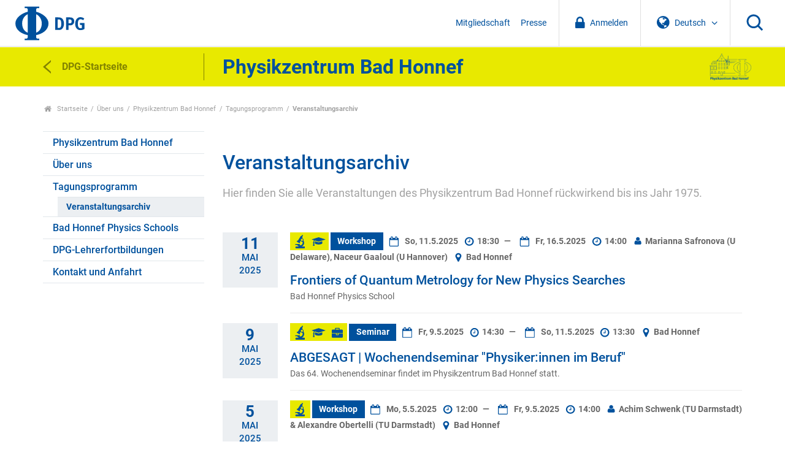

--- FILE ---
content_type: text/html;charset=utf-8
request_url: https://www.dpg-physik.de/ueber-uns/physikzentrum-bad-honnef/tagungsprogramm/archiv?b_start:int=50
body_size: 34825
content:
<!DOCTYPE html>
<html class="no-js" lang="de" xml:lang="de" xmlns:xlink="http://www.w3.org/1999/xlink">
<head><meta content="text/html; charset=utf-8" http-equiv="Content-Type"/>
<meta charset="utf-8"/>
<meta content="ie=edge" http-equiv="x-ua-compatible"/>
<title>Veranstaltungsarchiv — DPG</title>
<meta content="" name="description"/>
<meta content="width=device-width, initial-scale=1" name="viewport"/>
<link href="/assets/apple-touch-icon.png" rel="apple-touch-icon"/>
<link href="/++theme++dpg-theme/assets/favicon-32x32.png" rel="icon" sizes="32x32" type="image/png"/>
<link href="/++theme++dpg-theme/assets/favicon-16x16.png" rel="icon" sizes="16x16" type="image/png"/>
<link href="/++theme++dpg-theme/assets/favicon.ico" rel="favicon"/>
<!-- all the compiled goodness: -->
<!-- css not minified for the moment, w/ source map -->
<!-- <link rel="stylesheet" href="css/prototype.css"> -->
<script src="/++theme++dpg-theme/js/vendor/modernizr-2.8.3.min.js"></script>
<meta content="Hier finden Sie alle Veranstaltungen des Physikzentrum Bad Honnef rückwirkend bis ins Jahr 1975." name="description"/><meta content="summary" name="twitter:card"/><meta content="DPG" property="og:site_name"/><meta content="Veranstaltungsarchiv" property="og:title"/><meta content="website" property="og:type"/><meta content="Hier finden Sie alle Veranstaltungen des Physikzentrum Bad Honnef rückwirkend bis ins Jahr 1975." property="og:description"/><meta content="https://www.dpg-physik.de/ueber-uns/physikzentrum-bad-honnef/tagungsprogramm/archiv" property="og:url"/><meta content="https://www.dpg-physik.de/logo.png" property="og:image"/><meta content="image/png" property="og:image:type"/><meta content="width=device-width, initial-scale=1.0" name="viewport"/><meta content="Plone - http://plone.com" name="generator"/><link href="https://www.dpg-physik.de/ueber-uns/physikzentrum-bad-honnef/tagungsprogramm/archiv" rel="canonical"/><link href="https://www.dpg-physik.de/@@search" rel="search" title="Website durchsuchen"/><link data-bundle="production" href="https://www.dpg-physik.de/++plone++production/++unique++2025-06-27T10:03:57.791817/default.css" rel="stylesheet" type="text/css"/><link data-bundle="diazo" href="https://www.dpg-physik.de//++theme++dpg-theme/css/main.css" rel="stylesheet" type="text/css"/><script type="text/javascript">PORTAL_URL = 'https://www.dpg-physik.de';</script><script data-bundle="production" src="https://www.dpg-physik.de/++plone++production/++unique++2025-06-27T10:03:57.791817/default.js" type="text/javascript"></script><script data-bundle="mmenu" src="https://www.dpg-physik.de//++theme++dpg-theme/js/mmenu-pattern.js?version=2019-04-11%2005%3A33%3A45.809400" type="text/javascript"></script></head>
<body class="frontend icons-off pat-markspeciallinks portaltype-collection section-ueber-uns site-Plone subsection-physikzentrum-bad-honnef subsection-physikzentrum-bad-honnef-tagungsprogramm subsection-physikzentrum-bad-honnef-tagungsprogramm-archiv template-event_listing thumbs-off userrole-anonymous viewpermission-view" data-base-url="https://www.dpg-physik.de/ueber-uns/physikzentrum-bad-honnef/tagungsprogramm/archiv/veranstaltungsarchiv" data-event-allowed-urls='["https://www.dpg-physik.de/interner-bereich/termine", "https://www.dpg-physik.de/veranstaltungen", "https://www.dpg-physik.de/aktivitaeten-und-programme/programme/laborbesichtigungsprogramm/programmtermine"]' data-i18ncatalogurl="https://www.dpg-physik.de/plonejsi18n" data-pat-markspeciallinks='{"external_links_open_new_window": false, "mark_special_links": true}' data-pat-pickadate='{"date": {"selectYears": 200}, "time": {"interval": 5 } }' data-pat-plone-modal='{"actionOptions": {"displayInModal": false}}' data-portal-url="https://www.dpg-physik.de" data-view-url="https://www.dpg-physik.de/ueber-uns/physikzentrum-bad-honnef/tagungsprogramm/archiv/veranstaltungsarchiv" dir="ltr" id="visual-portal-wrapper"><section id="portal-toolbar"></section><!--
        ++++++++++++++++++++++++++++++++++
        The wrapper (Site content) ++++++
        ++++++++++++++++++++++++++++++++++
        --><div class="the-wrapper">
<header>
<nav id="mobile-nav">
<ul><li class="ueber-uns has_subtree"><a class="state-published" href="https://www.dpg-physik.de/ueber-uns">Über uns</a><ul class="has_subtree dropdown"><li class="profil-und-selbstverstaendnis has_subtree"><a class="state-published" href="https://www.dpg-physik.de/ueber-uns/profil-und-selbstverstaendnis">Profil und Selbstverständnis</a><ul class="has_subtree dropdown"><li class="satzung-der-dpg has_subtree"><a class="state-published" href="https://www.dpg-physik.de/ueber-uns/profil-und-selbstverstaendnis/satzung-der-dpg">Satzung der DPG</a><ul class="has_subtree dropdown"><li class="satzung"><a class="state-published" href="https://www.dpg-physik.de/ueber-uns/profil-und-selbstverstaendnis/satzung-der-dpg/satzung">Satzung der Deutschen Physikalischen Gesellschaft e. V. und Verhaltenskodex für Mitglieder</a></li></ul></li><li class="zahlen-und-fakten"><a class="state-published" href="https://www.dpg-physik.de/ueber-uns/profil-und-selbstverstaendnis/zahlen-und-fakten">Zahlen und Fakten</a></li><li class="jahresberichte"><a class="state-published" href="https://www.dpg-physik.de/ueber-uns/profil-und-selbstverstaendnis/jahresberichte">Jahresberichte</a></li><li class="chronik"><a class="state-published" href="https://www.dpg-physik.de/ueber-uns/profil-und-selbstverstaendnis/chronik">Chronik</a></li><li class="archiv-der-dpg has_subtree"><a class="state-published" href="https://www.dpg-physik.de/ueber-uns/profil-und-selbstverstaendnis/archiv-der-dpg">Archiv der DPG</a><ul class="has_subtree dropdown"><li class="archiv"><a class="state-published" href="https://www.dpg-physik.de/ueber-uns/profil-und-selbstverstaendnis/archiv-der-dpg/archiv">Archiv der DPG</a></li><li class="historische-dokumente"><a class="state-published" href="https://www.dpg-physik.de/ueber-uns/profil-und-selbstverstaendnis/archiv-der-dpg/historische-dokumente">Spannende historische Dokumente</a></li><li class="beirat"><a class="state-published" href="https://www.dpg-physik.de/ueber-uns/profil-und-selbstverstaendnis/archiv-der-dpg/beirat">Beirat des Archivs</a></li><li class="auszuege-aus-protokollbuch"><a class="state-published" href="https://www.dpg-physik.de/ueber-uns/profil-und-selbstverstaendnis/archiv-der-dpg/auszuege-aus-protokollbuch">Auszüge aus den Protokollbüchern</a></li></ul></li></ul></li><li class="organe-und-gremien has_subtree"><a class="state-published" href="https://www.dpg-physik.de/ueber-uns/organe-und-gremien">Organe und Gremien</a><ul class="has_subtree dropdown"><li class="personenverzeichnis"><a class="state-published" href="https://www.dpg-physik.de/ueber-uns/organe-und-gremien/personenverzeichnis">Personenverzeichnis</a></li><li class="sachverzeichnis"><a class="state-published" href="https://www.dpg-physik.de/ueber-uns/organe-und-gremien/sachverzeichnis">Sachverzeichnis</a></li><li class="mitgliederversammlung"><a class="state-published" href="https://www.dpg-physik.de/ueber-uns/organe-und-gremien/mitgliederversammlung">Mitgliederversammlung</a></li><li class="vorstandsrat has_subtree"><a class="state-published" href="https://www.dpg-physik.de/ueber-uns/organe-und-gremien/vorstandsrat">Vorstandsrat</a><ul class="has_subtree dropdown"><li class="vorstandsratsmitglieder-mit-stimmrecht"><a class="state-published" href="https://www.dpg-physik.de/ueber-uns/organe-und-gremien/vorstandsrat/vorstandsratsmitglieder-mit-stimmrecht">Vorstandsratsmitglieder mit Stimmrecht</a></li><li class="vorstandsratsmitglieder-ohne-stimmrecht"><a class="state-published" href="https://www.dpg-physik.de/ueber-uns/organe-und-gremien/vorstandsrat/vorstandsratsmitglieder-ohne-stimmrecht">Vorstandsratsmitglieder ohne Stimmrecht</a></li><li class="gaeste-vorstandsrat"><a class="state-published" href="https://www.dpg-physik.de/ueber-uns/organe-und-gremien/vorstandsrat/gaeste-vorstandsrat">Gäste im Vorstandsrat</a></li></ul></li><li class="praesidentinnen-und-praesidenten has_subtree"><a class="state-published" href="https://www.dpg-physik.de/ueber-uns/organe-und-gremien/praesidentinnen-und-praesidenten">Präsidentinnen und Präsidenten</a><ul class="has_subtree dropdown"><li class="altpraesidentinnen-und-praesidenten"><a class="state-published" href="https://www.dpg-physik.de/ueber-uns/organe-und-gremien/praesidentinnen-und-praesidenten/altpraesidentinnen-und-praesidenten">Altpräsidentinnen und -präsidenten</a></li></ul></li><li class="vorstand has_subtree"><a class="state-published" href="https://www.dpg-physik.de/ueber-uns/organe-und-gremien/vorstand">Vorstand</a><ul class="has_subtree dropdown"><li class="dpg-vorstand"><a class="state-published" href="https://www.dpg-physik.de/ueber-uns/organe-und-gremien/vorstand/dpg-vorstand">Vorstand</a></li><li class="beratung-und-unterstuetzung-des-vorstands"><a class="state-published" href="https://www.dpg-physik.de/ueber-uns/organe-und-gremien/vorstand/beratung-und-unterstuetzung-des-vorstands">Beratung und Unterstützung des Vorstands</a></li></ul></li><li class="hauptgeschaeftsfuehrung-und-geschaeftsstellen"><a class="state-published" href="https://www.dpg-physik.de/ueber-uns/organe-und-gremien/hauptgeschaeftsfuehrung-und-geschaeftsstellen">Hauptgeschäftsführung</a></li><li class="kuratorien"><a class="state-published" href="https://www.dpg-physik.de/ueber-uns/organe-und-gremien/kuratorien">Kuratorien</a></li><li class="preiskomitees has_subtree"><a class="state-published" href="https://www.dpg-physik.de/ueber-uns/organe-und-gremien/preiskomitees">Preiskomitees</a><ul class="has_subtree dropdown"><li class="ehrungen-der-dpg"><a class="state-published" href="https://www.dpg-physik.de/ueber-uns/organe-und-gremien/preiskomitees/ehrungen-der-dpg">Ehrungen der DPG</a></li><li class="dpg-preise"><a class="state-published" href="https://www.dpg-physik.de/ueber-uns/organe-und-gremien/preiskomitees/dpg-preise">DPG-Preise</a></li><li class="dpg-preise-mit-anderen-organisationen"><a class="state-published" href="https://www.dpg-physik.de/ueber-uns/organe-und-gremien/preiskomitees/dpg-preise-mit-anderen-organisationen">DPG-Preise mit anderen Organisationen</a></li></ul></li><li class="kontrollorgane"><a class="state-published" href="https://www.dpg-physik.de/ueber-uns/organe-und-gremien/kontrollorgane">Kontrollorgane</a></li><li class="kooperationen-und-mitgliedschaften-der-dpg has_subtree"><a class="state-published" href="https://www.dpg-physik.de/ueber-uns/organe-und-gremien/kooperationen-und-mitgliedschaften-der-dpg">Kooperationen und Mitgliedschaften der DPG</a><ul class="has_subtree dropdown"><li class="assoziierte-gesellschaften"><a class="state-published" href="https://www.dpg-physik.de/ueber-uns/organe-und-gremien/kooperationen-und-mitgliedschaften-der-dpg/assoziierte-gesellschaften">Assoziierte Gesellschaften</a></li><li class="andere-fachgesellschaften-und"><a class="state-published" href="https://www.dpg-physik.de/ueber-uns/organe-und-gremien/kooperationen-und-mitgliedschaften-der-dpg/andere-fachgesellschaften-und-doppelmitgliedschaftsabkommen">Andere Fachgesellschaften und Doppelmitgliedschaftsabkommen</a></li><li class="nationale-mitgliedschaften-der-dpg"><a class="state-published" href="https://www.dpg-physik.de/ueber-uns/organe-und-gremien/kooperationen-und-mitgliedschaften-der-dpg/nationale-mitgliedschaften-der-dpg">Nationale Mitgliedschaften der DPG</a></li><li class="internationale-mitgliedschaften-der-dpg"><a class="state-published" href="https://www.dpg-physik.de/ueber-uns/organe-und-gremien/kooperationen-und-mitgliedschaften-der-dpg/internationale-mitgliedschaften-der-dpg">Internationale Mitgliedschaften der DPG</a></li><li class="nationale-mitarbeit-der-dpg"><a class="state-published" href="https://www.dpg-physik.de/ueber-uns/organe-und-gremien/kooperationen-und-mitgliedschaften-der-dpg/nationale-mitarbeit-der-dpg">Nationale Mitarbeit der DPG</a></li><li class="internationale-mitarbeit-der-dpg"><a class="state-published" href="https://www.dpg-physik.de/ueber-uns/organe-und-gremien/kooperationen-und-mitgliedschaften-der-dpg/internationale-mitarbeit-der-dpg">Internationale Mitarbeit der DPG</a></li></ul></li></ul></li><li class="mitgliedschaft has_subtree"><a class="state-published" href="https://www.dpg-physik.de/ueber-uns/mitgliedschaft">Mitgliedschaft</a><ul class="has_subtree dropdown"><li class="index_html"><a class="state-published" href="https://www.dpg-physik.de/ueber-uns/mitgliedschaft/index_html">Mitgliedschaft in der DPG</a></li><li class="neumitglied"><a class="state-published" href="https://www.dpg-physik.de/ueber-uns/mitgliedschaft/neumitglied">Mitgliedschaft beantragen</a></li><li class="mitgliedsbeitrag has_subtree"><a class="state-published" href="https://www.dpg-physik.de/ueber-uns/mitgliedschaft/mitgliedsbeitrag">Mitgliedsbeitrag</a><ul class="has_subtree dropdown"><li class="mitgliedsbeitrag"><a class="state-published" href="https://www.dpg-physik.de/ueber-uns/mitgliedschaft/mitgliedsbeitrag/mitgliedsbeitrag">Mitgliedsbeitrag</a></li><li class="verguenstigte-mitgliedsbeitraege has_subtree"><a class="state-published" href="https://www.dpg-physik.de/ueber-uns/mitgliedschaft/mitgliedsbeitrag/verguenstigte-mitgliedsbeitraege">Vergünstigte Mitgliedsbeiträge</a><ul class="has_subtree dropdown"><li class="bachelor-absolventen"><a class="state-published" href="https://www.dpg-physik.de/ueber-uns/mitgliedschaft/mitgliedsbeitrag/verguenstigte-mitgliedsbeitraege/bachelor-absolventen">Bachelor-Absolventen</a></li><li class="doppelmitgliedschaft"><a class="state-published" href="https://www.dpg-physik.de/ueber-uns/mitgliedschaft/mitgliedsbeitrag/verguenstigte-mitgliedsbeitraege/doppelmitgliedschaft">Doppelmitgliedschaft</a></li><li class="beitragsermaessigung"><a class="state-published" href="https://www.dpg-physik.de/ueber-uns/mitgliedschaft/mitgliedsbeitrag/verguenstigte-mitgliedsbeitraege/beitragsermaessigung">Beitragsermäßigung für Mitglieder im Ruhestand</a></li></ul></li></ul></li><li class="haeufige-fragen-zur-mitgliedschaft"><a class="state-published" href="https://www.dpg-physik.de/ueber-uns/mitgliedschaft/haeufige-fragen-zur-mitgliedschaft">Fragen und Antworten</a></li></ul></li><li class="vereinskommunikation"><a class="state-published" href="https://www.dpg-physik.de/ueber-uns/vereinskommunikation">Vereinskommunikation</a></li><li class="stellenanzeigen"><a class="state-published" href="https://www.dpg-physik.de/ueber-uns/stellenanzeigen">Stellenanzeigen</a></li><li class="koerperschaften-beteiligungsgesellschaften"><a class="state-published" href="https://www.dpg-physik.de/ueber-uns/koerperschaften-beteiligungsgesellschaften">Körperschaften und Beteiligungsgesellschaften</a></li><li class="physikzentrum-bad-honnef has_subtree"><a class="state-published" href="https://www.dpg-physik.de/ueber-uns/physikzentrum-bad-honnef">Physikzentrum Bad Honnef</a><ul class="has_subtree dropdown"><li class="info-haus has_subtree"><a class="state-published" href="https://www.dpg-physik.de/ueber-uns/physikzentrum-bad-honnef/info-haus">Über uns</a><ul class="has_subtree dropdown"><li class="tagungsraeume"><a class="state-published" href="https://www.dpg-physik.de/ueber-uns/physikzentrum-bad-honnef/info-haus/tagungsraeume">Tagungsräume</a></li><li class="das-haus-im-wandel-der-zeit"><a class="state-published" href="https://www.dpg-physik.de/ueber-uns/physikzentrum-bad-honnef/info-haus/das-haus-im-wandel-der-zeit">Das Haus im Wandel der Zeit</a></li><li class="geschichte-des-hauses"><a class="state-published" href="https://www.dpg-physik.de/ueber-uns/physikzentrum-bad-honnef/info-haus/geschichte-des-hauses">Geschichte des Hauses</a></li><li class="gremien"><a class="state-published" href="https://www.dpg-physik.de/ueber-uns/physikzentrum-bad-honnef/info-haus/gremien">Gremien des Physikzentrum Bad Honnef</a></li></ul></li><li class="tagungsprogramm has_subtree"><a class="state-published" href="https://www.dpg-physik.de/ueber-uns/physikzentrum-bad-honnef/tagungsprogramm">Tagungsprogramm</a><ul class="has_subtree dropdown"><li class="archiv has_subtree"><a class="state-published" href="https://www.dpg-physik.de/ueber-uns/physikzentrum-bad-honnef/tagungsprogramm/archiv">Veranstaltungsarchiv</a><ul class="has_subtree dropdown"><li class="current_item" style="display: none;">Marker hidden item</li></ul></li></ul></li><li class="bad-honnef-physics-schools has_subtree"><a class="state-published" href="https://www.dpg-physik.de/ueber-uns/physikzentrum-bad-honnef/bad-honnef-physics-schools">Bad Honnef Physics Schools</a><ul class="has_subtree dropdown"><li class="bh-physics-schools"><a class="state-published" href="https://www.dpg-physik.de/ueber-uns/physikzentrum-bad-honnef/bad-honnef-physics-schools/bh-physics-schools">Bad Honnef Physics Schools</a></li><li class="bad-honnef-physics-schools"><a class="state-published" href="https://www.dpg-physik.de/ueber-uns/physikzentrum-bad-honnef/bad-honnef-physics-schools/bad-honnef-physics-schools">Archiv Bad Honnef Physics Schools</a></li><li class="information-for-organizers"><a class="state-published" href="https://www.dpg-physik.de/ueber-uns/physikzentrum-bad-honnef/bad-honnef-physics-schools/information-for-organizers">Information for organizers</a></li></ul></li><li class="dpg-lehrerfortbildungen has_subtree"><a class="state-published" href="https://www.dpg-physik.de/ueber-uns/physikzentrum-bad-honnef/dpg-lehrerfortbildungen">DPG-Lehrerfortbildungen</a><ul class="has_subtree dropdown"><li class="archiv-lehrerfortbildungen"><a class="state-published" href="https://www.dpg-physik.de/ueber-uns/physikzentrum-bad-honnef/dpg-lehrerfortbildungen/archiv-lehrerfortbildungen">Archiv Lehrerfortbildungen</a></li></ul></li><li class="kontakt-anfahrt"><a class="state-published" href="https://www.dpg-physik.de/ueber-uns/physikzentrum-bad-honnef/kontakt-anfahrt">Kontakt und Anfahrt</a></li></ul></li><li class="berlin has_subtree"><a class="state-published" href="https://www.dpg-physik.de/ueber-uns/berlin">Standort Berlin</a><ul class="has_subtree dropdown"><li class="veranstaltungen has_subtree"><a class="state-published" href="https://www.dpg-physik.de/ueber-uns/berlin/veranstaltungen">Veranstaltungen</a><ul class="has_subtree dropdown"><li class="archiv"><a class="state-published" href="https://www.dpg-physik.de/ueber-uns/berlin/veranstaltungen/archiv">Veranstaltungsarchiv</a></li></ul></li><li class="pgzb"><a class="state-published" href="https://www.dpg-physik.de/ueber-uns/berlin/pgzb">Physikalische Gesellschaft zu Berlin (PGzB)</a></li><li class="wissenschaftliche-leitung"><a class="state-published" href="https://www.dpg-physik.de/ueber-uns/berlin/wissenschaftliche-leitung">Wissenschaftliche Leitung</a></li><li class="geschichte"><a class="state-published" href="https://www.dpg-physik.de/ueber-uns/berlin/geschichte">Historisches</a></li><li class="kontakt-anfahrt"><a class="state-published" href="https://www.dpg-physik.de/ueber-uns/berlin/kontakt-anfahrt">Address and Contact Details</a></li></ul></li></ul></li><li class="vereinigungen has_subtree"><a class="state-published" href="https://www.dpg-physik.de/vereinigungen">Vereinigungen der DPG</a><ul class="has_subtree dropdown"><li class="fachlich has_subtree"><a class="state-published" href="https://www.dpg-physik.de/vereinigungen/fachlich">Fachliche Vereinigungen</a><ul class="has_subtree dropdown"><li class="skm has_subtree"><a class="state-published" href="https://www.dpg-physik.de/vereinigungen/fachlich/skm">Sektion kondensierte Materie (SKM)</a><ul class="has_subtree dropdown"><li class="fvbp has_subtree"><a class="state-published" href="https://www.dpg-physik.de/vereinigungen/fachlich/skm/fvbp">Biologische Physik (BP)</a><ul class="has_subtree dropdown"><li class="index_html"><a class="state-published" href="https://www.dpg-physik.de/vereinigungen/fachlich/skm/fvbp/index_html">Willkommen beim Fachverband Biologische Physik (BP)</a></li><li class="ueber-den-fv-bp"><a class="state-published" href="https://www.dpg-physik.de/vereinigungen/fachlich/skm/fvbp/ueber-den-fv-bp">Über den Fachverband Biologische Physik</a></li><li class="veranstaltungen"><a class="state-published" href="https://www.dpg-physik.de/vereinigungen/fachlich/skm/fvbp/veranstaltungen">Veranstaltungen</a></li><li class="epl-posterpreise-ordner"><a class="state-published" href="https://www.dpg-physik.de/vereinigungen/fachlich/skm/fvbp/epl-posterpreise-ordner">EPL Poster Awards</a></li><li class="rundbriefe-und-berichte"><a class="state-published" href="https://www.dpg-physik.de/vereinigungen/fachlich/skm/fvbp/rundbriefe-und-berichte">Rundbriefe und Berichte</a></li><li class="weiterfuehrende-informationen"><a class="state-published" href="https://www.dpg-physik.de/vereinigungen/fachlich/skm/fvbp/weiterfuehrende-informationen">Links zu ähnlichen Verbänden</a></li><li class="werden-sie-mitglied-im-fv-bp"><a class="state-published" href="https://www.dpg-physik.de/vereinigungen/fachlich/skm/fvbp/werden-sie-mitglied-im-fv-bp">Werden Sie Mitglied im FV BP</a></li><li class="kontakt"><a class="state-published" href="https://www.dpg-physik.de/vereinigungen/fachlich/skm/fvbp/kontakt">Kontakt</a></li></ul></li><li class="fvcpp has_subtree"><a class="state-published" href="https://www.dpg-physik.de/vereinigungen/fachlich/skm/fvcpp">Chemische Physik und Polymerphysik (CPP)</a><ul class="has_subtree dropdown"><li class="index_html"><a class="state-published" href="https://www.dpg-physik.de/vereinigungen/fachlich/skm/fvcpp/index_html">Willkommen beim Fachverband Chemische Physik und Polymerphysik (CPP)</a></li><li class="ueber-den-fv-cpp"><a class="state-published" href="https://www.dpg-physik.de/vereinigungen/fachlich/skm/fvcpp/ueber-den-fv-cpp">Über den FV CPP</a></li><li class="veranstaltungen"><a class="state-published" href="https://www.dpg-physik.de/vereinigungen/fachlich/skm/fvcpp/veranstaltungen">Veranstaltungen</a></li><li class="gruppen has_subtree"><a class="state-published" href="https://www.dpg-physik.de/vereinigungen/fachlich/skm/fvcpp/gruppen">Forschungsgruppen im Fachverband CPP</a><ul class="has_subtree dropdown"><li class="forschungsgruppen"><a class="state-published" href="https://www.dpg-physik.de/vereinigungen/fachlich/skm/fvcpp/gruppen/forschungsgruppen">Forschungsgruppen im Fachverband CPP</a></li></ul></li><li class="cpp-rundbriefe"><a class="state-published" href="https://www.dpg-physik.de/vereinigungen/fachlich/skm/fvcpp/cpp-rundbriefe">CPP Rundbriefe</a></li><li class="cpp-tagungsnachlese"><a class="state-published" href="https://www.dpg-physik.de/vereinigungen/fachlich/skm/fvcpp/cpp-tagungsnachlese">CPP Tagungsnachlese</a></li><li class="leitfaden-fuer-vorschlaege"><a class="state-published" href="https://www.dpg-physik.de/vereinigungen/fachlich/skm/fvcpp/leitfaden-fuer-vorschlaege">CPP Leitfaden für Vorschläge</a></li><li class="wichtige-links"><a class="state-published" href="https://www.dpg-physik.de/vereinigungen/fachlich/skm/fvcpp/wichtige-links">CPP Wichtige Links</a></li><li class="werden-sie-mitglied-im-fv-cpp"><a class="state-published" href="https://www.dpg-physik.de/vereinigungen/fachlich/skm/fvcpp/werden-sie-mitglied-im-fv-cpp">Werden sie Mitglied im Fachverband CPP</a></li><li class="kontakt"><a class="state-published" href="https://www.dpg-physik.de/vereinigungen/fachlich/skm/fvcpp/kontakt">Kontakt</a></li></ul></li><li class="fvds has_subtree"><a class="state-published" href="https://www.dpg-physik.de/vereinigungen/fachlich/skm/fvds">Dünne Schichten (DS)</a><ul class="has_subtree dropdown"><li class="index_html"><a class="state-published" href="https://www.dpg-physik.de/vereinigungen/fachlich/skm/fvds/index_html">Willkommen beim Fachverband Dünne Schichten</a></li><li class="veranstaltungen"><a class="state-published" href="https://www.dpg-physik.de/vereinigungen/fachlich/skm/fvds/veranstaltungen">Veranstaltungen</a></li><li class="themenkreise"><a class="state-published" href="https://www.dpg-physik.de/vereinigungen/fachlich/skm/fvds/themenkreise">Liste der Themenkreise im FV Dünne Schichten</a></li><li class="links"><a class="state-published" href="https://www.dpg-physik.de/vereinigungen/fachlich/skm/fvds/links">Links</a></li><li class="kontakt"><a class="state-published" href="https://www.dpg-physik.de/vereinigungen/fachlich/skm/fvds/kontakt">Kontakt</a></li></ul></li><li class="fvdy has_subtree"><a class="state-published" href="https://www.dpg-physik.de/vereinigungen/fachlich/skm/fvdy">Dynamik und Statistische Physik (DY)</a><ul class="has_subtree dropdown"><li class="index_html"><a class="state-published" href="https://www.dpg-physik.de/vereinigungen/fachlich/skm/fvdy/index_html">Willkommen beim Fachverband Dynamik und Statistische Physik (DY)</a></li><li class="veranstaltungen"><a class="state-published" href="https://www.dpg-physik.de/vereinigungen/fachlich/skm/fvdy/veranstaltungen">Veranstaltungen</a></li><li class="geschichtliches"><a class="state-published" href="https://www.dpg-physik.de/vereinigungen/fachlich/skm/fvdy/geschichtliches">Geschichte des Fachverbands</a></li></ul></li><li class="fvhl has_subtree"><a class="state-published" href="https://www.dpg-physik.de/vereinigungen/fachlich/skm/fvhl">Halbleiterphysik (HL)</a><ul class="has_subtree dropdown"><li class="index_html"><a class="state-published" href="https://www.dpg-physik.de/vereinigungen/fachlich/skm/fvhl/index_html">Willkommen beim Fachverband Halbleiterphysik (HL)</a></li><li class="veranstaltungen-1 has_subtree"><a class="state-published" href="https://www.dpg-physik.de/vereinigungen/fachlich/skm/fvhl/veranstaltungen-1">Veranstaltungen</a><ul class="has_subtree dropdown"><li class="vorschlaege-zur-tagungsgstaltung"><a class="state-published" href="https://www.dpg-physik.de/vereinigungen/fachlich/skm/fvhl/veranstaltungen-1/vorschlaege-zur-tagungsgstaltung">Vorschläge zur Tagungsgestaltung</a></li><li class="vergangene-veranstaltungen"><a class="state-published" href="https://www.dpg-physik.de/vereinigungen/fachlich/skm/fvhl/veranstaltungen-1/vergangene-veranstaltungen">Vergangene Veranstaltungen</a></li><li class="vergangene-tagungen"><a class="state-published" href="https://www.dpg-physik.de/vereinigungen/fachlich/skm/fvhl/veranstaltungen-1/vergangene-tagungen">Links zum Tagungsprogramm (bis 2014)</a></li></ul></li><li class="halbleiter-zum-fruehstueck-1 has_subtree"><a class="state-published" href="https://www.dpg-physik.de/vereinigungen/fachlich/skm/fvhl/halbleiter-zum-fruehstueck-1">Semiconductors for Breakfast</a><ul class="has_subtree dropdown"><li class="hzf-2021"><a class="state-published" href="https://www.dpg-physik.de/vereinigungen/fachlich/skm/fvhl/halbleiter-zum-fruehstueck-1/hzf-2021">Program of 2021</a></li></ul></li><li class="aghl"><a class="state-published" href="https://www.dpg-physik.de/vereinigungen/fachlich/skm/fvhl/aghl">Arbeitsgemeinschaft Halbleiter (AGHL)</a></li><li class="organisation has_subtree"><a class="state-published" href="https://www.dpg-physik.de/vereinigungen/fachlich/skm/fvhl/organisation">Organisation des FV</a><ul class="has_subtree dropdown"><li class="go"><a class="state-published" href="https://www.dpg-physik.de/vereinigungen/fachlich/skm/fvhl/organisation/go">Geschäftsordnung</a></li><li class="protokolle-des-mitgliederversammlungen"><a class="state-published" href="https://www.dpg-physik.de/vereinigungen/fachlich/skm/fvhl/organisation/protokolle-des-mitgliederversammlungen">Protokolle</a></li><li class="historie-der-fv-leitung"><a class="state-published" href="https://www.dpg-physik.de/vereinigungen/fachlich/skm/fvhl/organisation/historie-der-fv-leitung">Historie der FV Leitung</a></li></ul></li><li class="kontakt"><a class="state-published" href="https://www.dpg-physik.de/vereinigungen/fachlich/skm/fvhl/kontakt">Kontakt</a></li></ul></li><li class="fvfm has_subtree"><a class="state-published" href="https://www.dpg-physik.de/vereinigungen/fachlich/skm/fvfm">Funktionsmaterialien (FM)</a><ul class="has_subtree dropdown"><li class="index_html"><a class="state-published" href="https://www.dpg-physik.de/vereinigungen/fachlich/skm/fvfm/index_html">Willkommen beim Fachverband Funktionsmaterialien (FM)</a></li><li class="mitmachen"><a class="state-published" href="https://www.dpg-physik.de/vereinigungen/fachlich/skm/fvfm/mitmachen">Mitmachen</a></li><li class="veranstaltungen"><a class="state-published" href="https://www.dpg-physik.de/vereinigungen/fachlich/skm/fvfm/veranstaltungen">Veranstaltungen</a></li><li class="geschaeftsordnung"><a class="state-published" href="https://www.dpg-physik.de/vereinigungen/fachlich/skm/fvfm/geschaeftsordnung">Geschäftsordnung und Protokolle</a></li><li class="kontakt"><a class="state-published" href="https://www.dpg-physik.de/vereinigungen/fachlich/skm/fvfm/kontakt">Kontakt</a></li></ul></li><li class="fvma has_subtree"><a class="state-published" href="https://www.dpg-physik.de/vereinigungen/fachlich/skm/fvma">Magnetismus (MA)</a><ul class="has_subtree dropdown"><li class="index_html"><a class="state-published" href="https://www.dpg-physik.de/vereinigungen/fachlich/skm/fvma/index_html">Willkommen beim Fachverband Magnetismus (MA)</a></li><li class="veranstaltungen has_subtree"><a class="state-published" href="https://www.dpg-physik.de/vereinigungen/fachlich/skm/fvma/veranstaltungen">Veranstaltungen</a><ul class="has_subtree dropdown"><li class="naechste-dpg-tagung"><a class="state-published" href="https://www.dpg-physik.de/vereinigungen/fachlich/skm/fvma/veranstaltungen/naechste-dpg-tagung">Nächste DPG-Tagung</a></li><li class="dpg-archiv-html"><a class="state-published" href="https://www.dpg-physik.de/vereinigungen/fachlich/skm/fvma/veranstaltungen/dpg-archiv.html">Zurückliegende Tagungen</a></li><li class="sitzungen-und-sprecher-vorschlagen-dpg-tagung"><a class="state-published" href="https://www.dpg-physik.de/vereinigungen/fachlich/skm/fvma/veranstaltungen/sitzungen-und-sprecher-vorschlagen-dpg-tagung">Sitzungen und Sprecher vorschlagen (DPG-Tagung)</a></li><li class="aktuelles-und-weiterfuehrende-informationen"><a class="state-published" href="https://www.dpg-physik.de/vereinigungen/fachlich/skm/fvma/veranstaltungen/aktuelles-und-weiterfuehrende-informationen">Weitere Veranstaltungen</a></li></ul></li><li class="phd-fokus-sitzung-symposium"><a class="state-published" href="https://www.dpg-physik.de/vereinigungen/fachlich/skm/fvma/phd-fokus-sitzung-symposium">PhD Fokus-Sitzung (Symposium)</a></li><li class="agm has_subtree"><a class="state-published" href="https://www.dpg-physik.de/vereinigungen/fachlich/skm/fvma/agm">Arbeitsgemeinschaft Magnetismus (AGM)</a><ul class="has_subtree dropdown"><li class="organe-der-ag-magnetismus"><a class="state-published" href="https://www.dpg-physik.de/vereinigungen/fachlich/skm/fvma/agm/organe-der-ag-magnetismus">Organe der AG Magnetismus</a></li><li class="kontakt"><a class="state-published" href="https://www.dpg-physik.de/vereinigungen/fachlich/skm/fvma/agm/kontakt">Kontakt</a></li></ul></li><li class="auszeichnungen-und-preise has_subtree"><a class="state-published" href="https://www.dpg-physik.de/vereinigungen/fachlich/skm/fvma/auszeichnungen-und-preise">Auszeichnungen und Preise</a><ul class="has_subtree dropdown"><li class="preise"><a class="state-published" href="https://www.dpg-physik.de/vereinigungen/fachlich/skm/fvma/auszeichnungen-und-preise/preise">Preise</a></li></ul></li><li class="mitteilungen-der-sprecherin"><a class="state-published" href="https://www.dpg-physik.de/vereinigungen/fachlich/skm/fvma/mitteilungen-der-sprecherin">Protokolle und Mitteilungen</a></li><li class="weiterfuehrende-informationen"><a class="state-published" href="https://www.dpg-physik.de/vereinigungen/fachlich/skm/fvma/weiterfuehrende-informationen">Weiterführende Links zum Thema Magnetismus</a></li><li class="mitglied-werden"><a class="state-published" href="https://www.dpg-physik.de/vereinigungen/fachlich/skm/fvma/mitglied-werden">Mitglied werden</a></li><li class="kontakt"><a class="state-published" href="https://www.dpg-physik.de/vereinigungen/fachlich/skm/fvma/kontakt">Kontakt</a></li></ul></li><li class="fvmm has_subtree"><a class="state-published" href="https://www.dpg-physik.de/vereinigungen/fachlich/skm/fvmm">Metall- und Materialphysik (MM)</a><ul class="has_subtree dropdown"><li class="index_html"><a class="state-published" href="https://www.dpg-physik.de/vereinigungen/fachlich/skm/fvmm/index_html">Willkommen beim Fachverband Metall- und Materialphysik</a></li><li class="agmm has_subtree"><a class="state-published" href="https://www.dpg-physik.de/vereinigungen/fachlich/skm/fvmm/agmm">Arbeitsgemeinschaft Metall- und Materialphysik (AGMM)</a><ul class="has_subtree dropdown"><li class="geschaeftsordnung"><a class="state-published" href="https://www.dpg-physik.de/vereinigungen/fachlich/skm/fvmm/agmm/geschaeftsordnung">Geschäftsordnung "Arbeitsgemeinschaft Metall- und Materialphysik"</a></li><li class="mitglieder has_subtree"><a class="state-published" href="https://www.dpg-physik.de/vereinigungen/fachlich/skm/fvmm/agmm/mitglieder">Mietglieder</a><ul class="has_subtree dropdown"><li class="mitglieder-agmm"><a class="state-published" href="https://www.dpg-physik.de/vereinigungen/fachlich/skm/fvmm/agmm/mitglieder/mitglieder-agmm">Mitglieder der AGMM</a></li></ul></li><li class="kontakt"><a class="state-published" href="https://www.dpg-physik.de/vereinigungen/fachlich/skm/fvmm/agmm/kontakt">Kontakt</a></li></ul></li><li class="veranstaltungen has_subtree"><a class="state-published" href="https://www.dpg-physik.de/vereinigungen/fachlich/skm/fvmm/veranstaltungen">Veranstaltungen</a><ul class="has_subtree dropdown"><li class="veranstaltungen"><a class="state-published" href="https://www.dpg-physik.de/vereinigungen/fachlich/skm/fvmm/veranstaltungen/veranstaltungen">DPG Meeting of the Condensed Matter Section in Dresden, March 8-13, 2026</a></li></ul></li><li class="auszeichnungen"><a class="state-published" href="https://www.dpg-physik.de/vereinigungen/fachlich/skm/fvmm/auszeichnungen">Auszeichnungen</a></li><li class="kontakt"><a class="state-published" href="https://www.dpg-physik.de/vereinigungen/fachlich/skm/fvmm/kontakt">Kontakt</a></li></ul></li><li class="fvo has_subtree"><a class="state-published" href="https://www.dpg-physik.de/vereinigungen/fachlich/skm/fvo">Oberflächenphysik (O)</a><ul class="has_subtree dropdown"><li class="index_html"><a class="state-published" href="https://www.dpg-physik.de/vereinigungen/fachlich/skm/fvo/index_html">Welcome to DPG Surface Science Division (FV Oberflächenphysik)</a></li><li class="veranstaltungen"><a class="state-published" href="https://www.dpg-physik.de/vereinigungen/fachlich/skm/fvo/veranstaltungen">Veranstaltungen</a></li><li class="kontakt"><a class="state-published" href="https://www.dpg-physik.de/vereinigungen/fachlich/skm/fvo/kontakt">Kontakt</a></li></ul></li><li class="fvsoe has_subtree"><a class="state-published" href="https://www.dpg-physik.de/vereinigungen/fachlich/skm/fvsoe">Physik sozio-ökonomischer Systeme (SOE)</a><ul class="has_subtree dropdown"><li class="index_html"><a class="state-published" href="https://www.dpg-physik.de/vereinigungen/fachlich/skm/fvsoe/index_html">Physics of Socio-Economic Systems</a></li><li class="aims-and-scope"><a class="state-published" href="https://www.dpg-physik.de/vereinigungen/fachlich/skm/fvsoe/aims-and-scope">Aims and Scopes</a></li><li class="young-scientist-award has_subtree"><a class="state-published" href="https://www.dpg-physik.de/vereinigungen/fachlich/skm/fvsoe/young-scientist-award">Young Scientist Award</a><ul class="has_subtree dropdown"><li class="index_html"><a class="state-published" href="https://www.dpg-physik.de/vereinigungen/fachlich/skm/fvsoe/young-scientist-award/index_html">Young Scientist Award for Socio- and Econophysics (sponsored by CFM)</a></li></ul></li><li class="best-poster-awards"><a class="state-published" href="https://www.dpg-physik.de/vereinigungen/fachlich/skm/fvsoe/best-poster-awards">Best Poster Awards</a></li><li class="links-and-resources"><a class="state-published" href="https://www.dpg-physik.de/vereinigungen/fachlich/skm/fvsoe/links-and-resources">Links and Resources </a></li><li class="national-contact-points"><a class="state-published" href="https://www.dpg-physik.de/vereinigungen/fachlich/skm/fvsoe/national-contact-points">National Contact Points</a></li><li class="membership"><a class="state-published" href="https://www.dpg-physik.de/vereinigungen/fachlich/skm/fvsoe/membership">Membership</a></li><li class="events"><a class="state-published" href="https://www.dpg-physik.de/vereinigungen/fachlich/skm/fvsoe/events">Events</a></li><li class="history"><a class="state-published" href="https://www.dpg-physik.de/vereinigungen/fachlich/skm/fvsoe/history">History</a></li><li class="contact"><a class="state-published" href="https://www.dpg-physik.de/vereinigungen/fachlich/skm/fvsoe/contact">Contact</a></li></ul></li><li class="fvtt has_subtree"><a class="state-published" href="https://www.dpg-physik.de/vereinigungen/fachlich/skm/fvtt">Tiefe Temperaturen (TT)</a><ul class="has_subtree dropdown"><li class="index_html"><a class="state-published" href="https://www.dpg-physik.de/vereinigungen/fachlich/skm/fvtt/index_html">Willkommen beim Fachverband Tiefe Temperaturen (TT)</a></li><li class="news"><a class="state-published" href="https://www.dpg-physik.de/vereinigungen/fachlich/skm/fvtt/news">News</a></li><li class="low-temperature-physics-an-introduction"><a class="state-published" href="https://www.dpg-physik.de/vereinigungen/fachlich/skm/fvtt/low-temperature-physics-an-introduction">Low Temperature Physics: an Introduction</a></li><li class="veranstaltungen has_subtree"><a class="state-published" href="https://www.dpg-physik.de/vereinigungen/fachlich/skm/fvtt/veranstaltungen">Events</a><ul class="has_subtree dropdown"><li class="skm-spring-meetings"><a class="state-published" href="https://www.dpg-physik.de/vereinigungen/fachlich/skm/fvtt/veranstaltungen/skm-spring-meetings">SKM Spring Meetings</a></li><li class="joint-symposia-tt-focus-sessions"><a class="state-published" href="https://www.dpg-physik.de/vereinigungen/fachlich/skm/fvtt/veranstaltungen/joint-symposia-tt-focus-sessions">Joint Symposia &amp; TT Focus Sessions</a></li><li class="plenary-talks-joint-symposia"><a class="state-published" href="https://www.dpg-physik.de/vereinigungen/fachlich/skm/fvtt/veranstaltungen/plenary-talks-joint-symposia">Plenary Talks &amp; Joint Symposia</a></li><li class="annual-members-meetings"><a class="state-published" href="https://www.dpg-physik.de/vereinigungen/fachlich/skm/fvtt/veranstaltungen/annual-members-meetings">Annual Members' Assemblies/Mitgliederversammlungen</a></li></ul></li><li class="instructions-for-preparing-proposals"><a class="state-published" href="https://www.dpg-physik.de/vereinigungen/fachlich/skm/fvtt/instructions-for-preparing-proposals">Instructions for Preparing Proposals</a></li><li class="history-of-the-division"><a class="state-published" href="https://www.dpg-physik.de/vereinigungen/fachlich/skm/fvtt/history-of-the-division">History of the Division</a></li></ul></li><li class="fvva has_subtree"><a class="state-published" href="https://www.dpg-physik.de/vereinigungen/fachlich/skm/fvva">Vakuumphysik und Vakuumtechnik (VA)</a><ul class="has_subtree dropdown"><li class="index_html"><a class="state-published" href="https://www.dpg-physik.de/vereinigungen/fachlich/skm/fvva/index_html">Willkommen beim Fachverband Vakuumphysik und Vakuumtechnik (VA)</a></li><li class="geschaeftsordnung"><a class="state-published" href="https://www.dpg-physik.de/vereinigungen/fachlich/skm/fvva/geschaeftsordnung">Geschäftsordnung</a></li><li class="copy_of_veranstaltungen"><a class="state-published" href="https://www.dpg-physik.de/vereinigungen/fachlich/skm/fvva/copy_of_veranstaltungen">Veranstaltungen</a></li><li class="weiterfuehrende-informationen"><a class="state-published" href="https://www.dpg-physik.de/vereinigungen/fachlich/skm/fvva/weiterfuehrende-informationen">Weiterführende Informationen</a></li><li class="kontakt"><a class="state-published" href="https://www.dpg-physik.de/vereinigungen/fachlich/skm/fvva/kontakt">Kontakt</a></li></ul></li></ul></li><li class="samop has_subtree"><a class="state-published" href="https://www.dpg-physik.de/vereinigungen/fachlich/samop">Sektion Atome, Moleküle, Quantenoptik und Photonik (SAMOP)</a><ul class="has_subtree dropdown"><li class="fva has_subtree"><a class="state-published" href="https://www.dpg-physik.de/vereinigungen/fachlich/samop/fva">Atomphysik (A)</a><ul class="has_subtree dropdown"><li class="index_html"><a class="state-published" href="https://www.dpg-physik.de/vereinigungen/fachlich/samop/fva/index_html">Willkommen beim Fachverband Atomphysik (A)</a></li><li class="veranstaltungen"><a class="state-published" href="https://www.dpg-physik.de/vereinigungen/fachlich/samop/fva/veranstaltungen">Veranstaltungen</a></li></ul></li><li class="fvk has_subtree"><a class="state-published" href="https://www.dpg-physik.de/vereinigungen/fachlich/samop/fvk">Kurzzeit- und angewandte Laserphysik (K)</a><ul class="has_subtree dropdown"><li class="startseite"><a class="state-published" href="https://www.dpg-physik.de/vereinigungen/fachlich/samop/fvk/startseite">Willkommen beim DPG Fachverband Kurzzeit- und angewandte Laserphysik</a></li><li class="wir-ueber-uns-was-ist-kurzzeitphysik-was-ist has_subtree"><a class="state-published" href="https://www.dpg-physik.de/vereinigungen/fachlich/samop/fvk/wir-ueber-uns-was-ist-kurzzeitphysik-was-ist-angewandte-laserpyhsik">Wir über uns - Was ist Kurzzeitphysik, Was ist Angewandte Laserpyhsik</a><ul class="has_subtree dropdown"><li class="index-html"><a class="state-published" href="https://www.dpg-physik.de/vereinigungen/fachlich/samop/fvk/wir-ueber-uns-was-ist-kurzzeitphysik-was-ist-angewandte-laserpyhsik/index.html">Wir über uns - Was ist Kurzzeitphysik, Was ist Angewandte Laserpyhsik</a></li><li class="themengebiete-der-kurzzeitphysik"><a class="state-published" href="https://www.dpg-physik.de/vereinigungen/fachlich/samop/fvk/wir-ueber-uns-was-ist-kurzzeitphysik-was-ist-angewandte-laserpyhsik/themengebiete-der-kurzzeitphysik">Themengebiete der Kurzzeitphysik</a></li><li class="vergange-fachbereichsleiter"><a class="state-published" href="https://www.dpg-physik.de/vereinigungen/fachlich/samop/fvk/wir-ueber-uns-was-ist-kurzzeitphysik-was-ist-angewandte-laserpyhsik/vergange-fachbereichsleiter">Geschichte und vergangene Fachverbandsleiter</a></li></ul></li><li class="veranstaltungen has_subtree"><a class="state-published" href="https://www.dpg-physik.de/vereinigungen/fachlich/samop/fvk/veranstaltungen">Veranstaltungskalender</a><ul class="has_subtree dropdown"><li class="vergangene-tagungen-konferenzen has_subtree"><a class="state-published" href="https://www.dpg-physik.de/vereinigungen/fachlich/samop/fvk/veranstaltungen/vergangene-tagungen-konferenzen">Vergangene Tagungen &amp; Konferenzen</a><ul class="has_subtree dropdown"><li class="tagungen-2006"><a class="state-published" href="https://www.dpg-physik.de/vereinigungen/fachlich/samop/fvk/veranstaltungen/vergangene-tagungen-konferenzen/tagungen-2006">Tagungen,  Konferenzen und Workshops in 2006</a></li><li class="tagungen-2007"><a class="state-published" href="https://www.dpg-physik.de/vereinigungen/fachlich/samop/fvk/veranstaltungen/vergangene-tagungen-konferenzen/tagungen-2007">Tagungen,  Konferenzen und Workshops in 2007</a></li><li class="tagungen-2008"><a class="state-published" href="https://www.dpg-physik.de/vereinigungen/fachlich/samop/fvk/veranstaltungen/vergangene-tagungen-konferenzen/tagungen-2008">Tagungen,  Konferenzen und Workshops in 2008</a></li><li class="tagungen-2009"><a class="state-published" href="https://www.dpg-physik.de/vereinigungen/fachlich/samop/fvk/veranstaltungen/vergangene-tagungen-konferenzen/tagungen-2009">Tagungen,  Konferenzen und Workshops in 2009</a></li><li class="tagungen-2010"><a class="state-published" href="https://www.dpg-physik.de/vereinigungen/fachlich/samop/fvk/veranstaltungen/vergangene-tagungen-konferenzen/tagungen-2010">Tagungen,  Konferenzen und Workshops in 2010</a></li><li class="tagungen-2011"><a class="state-published" href="https://www.dpg-physik.de/vereinigungen/fachlich/samop/fvk/veranstaltungen/vergangene-tagungen-konferenzen/tagungen-2011">Tagungen,  Konferenzen und Workshops in 2011</a></li><li class="tagungen-2012"><a class="state-published" href="https://www.dpg-physik.de/vereinigungen/fachlich/samop/fvk/veranstaltungen/vergangene-tagungen-konferenzen/tagungen-2012">Tagungen,  Konferenzen und Workshops in 2012</a></li><li class="tagungen-2013"><a class="state-published" href="https://www.dpg-physik.de/vereinigungen/fachlich/samop/fvk/veranstaltungen/vergangene-tagungen-konferenzen/tagungen-2013">Tagungen,  Konferenzen und Workshops in 2013</a></li><li class="tagungen-2014"><a class="state-published" href="https://www.dpg-physik.de/vereinigungen/fachlich/samop/fvk/veranstaltungen/vergangene-tagungen-konferenzen/tagungen-2014">Tagungen,  Konferenzen und Workshops in 2014</a></li><li class="tagungen-2015"><a class="state-published" href="https://www.dpg-physik.de/vereinigungen/fachlich/samop/fvk/veranstaltungen/vergangene-tagungen-konferenzen/tagungen-2015">Tagungen,  Konferenzen und Workshops in 2015</a></li><li class="tagungen-2016"><a class="state-published" href="https://www.dpg-physik.de/vereinigungen/fachlich/samop/fvk/veranstaltungen/vergangene-tagungen-konferenzen/tagungen-2016">Tagungen,  Konferenzen und Workshops in 2016</a></li><li class="tagungen-2017"><a class="state-published" href="https://www.dpg-physik.de/vereinigungen/fachlich/samop/fvk/veranstaltungen/vergangene-tagungen-konferenzen/tagungen-2017">Tagungen,  Konferenzen und Workshops in 2017</a></li><li class="tagungen-2018"><a class="state-published" href="https://www.dpg-physik.de/vereinigungen/fachlich/samop/fvk/veranstaltungen/vergangene-tagungen-konferenzen/tagungen-2018">Tagungen,  Konferenzen und Workshops in 2018</a></li><li class="aktuelle-veranstaltungen"><a class="state-published" href="https://www.dpg-physik.de/vereinigungen/fachlich/samop/fvk/veranstaltungen/vergangene-tagungen-konferenzen/aktuelle-veranstaltungen">Tagungen,  Konferenzen und Workshops in 2019</a></li><li class="tagungen-2020"><a class="state-published" href="https://www.dpg-physik.de/vereinigungen/fachlich/samop/fvk/veranstaltungen/vergangene-tagungen-konferenzen/tagungen-2020">Tagungen,  Konferenzen und Workshops in 2020</a></li><li class="copy_of_tagungen-2020"><a class="state-published" href="https://www.dpg-physik.de/vereinigungen/fachlich/samop/fvk/veranstaltungen/vergangene-tagungen-konferenzen/copy_of_tagungen-2020">Tagungen,  Konferenzen und Workshops in 2021</a></li><li class="copy2_of_tagungen-2020"><a class="state-published" href="https://www.dpg-physik.de/vereinigungen/fachlich/samop/fvk/veranstaltungen/vergangene-tagungen-konferenzen/copy2_of_tagungen-2020">Tagungen,  Konferenzen und Workshops in 2022</a></li><li class="copy3_of_tagungen-2020"><a class="state-published" href="https://www.dpg-physik.de/vereinigungen/fachlich/samop/fvk/veranstaltungen/vergangene-tagungen-konferenzen/copy3_of_tagungen-2020">Tagungen,  Konferenzen und Workshops in 2023</a></li><li class="copy4_of_tagungen-2020"><a class="state-published" href="https://www.dpg-physik.de/vereinigungen/fachlich/samop/fvk/veranstaltungen/vergangene-tagungen-konferenzen/copy4_of_tagungen-2020">Tagungen,  Konferenzen und Workshops in 2024</a></li><li class="copy5_of_tagungen-2020"><a class="state-published" href="https://www.dpg-physik.de/vereinigungen/fachlich/samop/fvk/veranstaltungen/vergangene-tagungen-konferenzen/copy5_of_tagungen-2020">Tagungen,  Konferenzen und Workshops in 2025</a></li></ul></li><li class="veranstaltungen-der-dgao"><a class="state-published" href="https://www.dpg-physik.de/vereinigungen/fachlich/samop/fvk/veranstaltungen/veranstaltungen-der-dgao">Veranstaltungen der Deutschen Gesellschaft für angewandte Optik (DGaO) und Optica (OSA)</a></li><li class="copy_of_veranstaltungen-der-dgao"><a class="state-published" href="https://www.dpg-physik.de/vereinigungen/fachlich/samop/fvk/veranstaltungen/copy_of_veranstaltungen-der-dgao">Veranstaltungen PLASMA GERMANY</a></li><li class="copy6_of_tagungen-2020"><a class="state-published" href="https://www.dpg-physik.de/vereinigungen/fachlich/samop/fvk/veranstaltungen/copy6_of_tagungen-2020">Tagungen,  Konferenzen und Workshops in 2026</a></li></ul></li><li class="weiterfuehrende-informationen-links"><a class="state-published" href="https://www.dpg-physik.de/vereinigungen/fachlich/samop/fvk/weiterfuehrende-informationen-links">Weiterführende Informationen &amp; Links</a></li><li class="kontakt"><a class="state-published" href="https://www.dpg-physik.de/vereinigungen/fachlich/samop/fvk/kontakt">Kontakt</a></li></ul></li><li class="fvms has_subtree"><a class="state-published" href="https://www.dpg-physik.de/vereinigungen/fachlich/samop/fvms">Massenspektrometrie (MS)</a><ul class="has_subtree dropdown"><li class="index_html"><a class="state-published" href="https://www.dpg-physik.de/vereinigungen/fachlich/samop/fvms/index_html">Willkommen beim Fachverband Massenspektrometrie (MS)</a></li><li class="geschaeftsordnung"><a class="state-published" href="https://www.dpg-physik.de/vereinigungen/fachlich/samop/fvms/geschaeftsordnung">Geschäftsordnung</a></li><li class="veranstaltungen has_subtree"><a class="state-published" href="https://www.dpg-physik.de/vereinigungen/fachlich/samop/fvms/veranstaltungen">Veranstaltungen</a><ul class="has_subtree dropdown"><li class="veranstaltungsarchiv"><a class="state-published" href="https://www.dpg-physik.de/vereinigungen/fachlich/samop/fvms/veranstaltungen/veranstaltungsarchiv">Veranstaltungsarchiv</a></li></ul></li><li class="auszeichnungen-1"><a class="state-published" href="https://www.dpg-physik.de/vereinigungen/fachlich/samop/fvms/auszeichnungen-1">Auszeichnungen</a></li><li class="historie"><a class="state-published" href="https://www.dpg-physik.de/vereinigungen/fachlich/samop/fvms/historie">Historie</a></li><li class="links"><a class="state-published" href="https://www.dpg-physik.de/vereinigungen/fachlich/samop/fvms/links">Links</a></li></ul></li><li class="fvmo has_subtree"><a class="state-published" href="https://www.dpg-physik.de/vereinigungen/fachlich/samop/fvmo">Molekülphysik (MO)</a><ul class="has_subtree dropdown"><li class="willkommen-fvmo-1"><a class="state-published" href="https://www.dpg-physik.de/vereinigungen/fachlich/samop/fvmo/willkommen-fvmo-1">Willkommen beim Fachverband Molekülphysik</a></li><li class="meetings has_subtree"><a class="state-published" href="https://www.dpg-physik.de/vereinigungen/fachlich/samop/fvmo/meetings">Veranstaltungen</a><ul class="has_subtree dropdown"><li class="previous-meetings"><a class="state-published" href="https://www.dpg-physik.de/vereinigungen/fachlich/samop/fvmo/meetings/previous-meetings">Previous Meetings</a></li><li class="other-conferences"><a class="state-published" href="https://www.dpg-physik.de/vereinigungen/fachlich/samop/fvmo/meetings/other-conferences">Molekülphysik-Konferenzen</a></li></ul></li><li class="students"><a class="state-published" href="https://www.dpg-physik.de/vereinigungen/fachlich/samop/fvmo/students">Für Studierende</a></li><li class="research"><a class="state-published" href="https://www.dpg-physik.de/vereinigungen/fachlich/samop/fvmo/research">Für Forschende</a></li><li class="groups"><a class="state-published" href="https://www.dpg-physik.de/vereinigungen/fachlich/samop/fvmo/groups">Arbeitsgruppen im Fachverband</a></li><li class="membership"><a class="state-published" href="https://www.dpg-physik.de/vereinigungen/fachlich/samop/fvmo/membership">Mitgliedschaft</a></li><li class="contact"><a class="state-published" href="https://www.dpg-physik.de/vereinigungen/fachlich/samop/fvmo/contact">Kontakt</a></li><li class="newsletter has_subtree"><a class="state-published" href="https://www.dpg-physik.de/vereinigungen/fachlich/samop/fvmo/newsletter">Rundschreiben</a><ul class="has_subtree dropdown"><li class="call-for-speakers-and-special-symposia-at-the-dpg"><a class="state-published" href="https://www.dpg-physik.de/vereinigungen/fachlich/samop/fvmo/newsletter/call-for-speakers-and-special-symposia-at-the-dpg-spring-meeting-2025">2024-06-20 Call for speakers and special symposia at the DPG spring meeting 2025</a></li><li class="2023-10-09-your-feedback-required-infos-from-fv"><a class="state-published" href="https://www.dpg-physik.de/vereinigungen/fachlich/samop/fvmo/newsletter/2023-10-09-your-feedback-required-infos-from-fv-molecular-physics-of-the-dpg">2023-10-09 Your feedback required – infos from FV Molecular Physics of the DPG</a></li><li class="2023-07-20-proposals-for-plenary-speakers-and"><a class="state-published" href="https://www.dpg-physik.de/vereinigungen/fachlich/samop/fvmo/newsletter/2023-07-20-proposals-for-plenary-speakers-and-special-symposia-at-the-dpg-spring-meeting-2024">2023-07-20 Proposals for plenary speakers and special symposia at the DPG spring meeting 2024</a></li><li class="2023-03-08-mv-infos"><a class="state-published" href="https://www.dpg-physik.de/vereinigungen/fachlich/samop/fvmo/newsletter/2023-03-08-mv-infos">2023-03-08 Infos from FV MO general assembly</a></li><li class="2022-11-13_newsletter"><a class="state-published" href="https://www.dpg-physik.de/vereinigungen/fachlich/samop/fvmo/newsletter/2022-11-13_newsletter">2022-11-13 Your feedback required – infos from FV Molecular Physics of the DPG</a></li><li class="2022-06-15_newsletter"><a class="state-published" href="https://www.dpg-physik.de/vereinigungen/fachlich/samop/fvmo/newsletter/2022-06-15_newsletter">2022-06-15 Info email FV MO – DPG spring meeting 2023 &amp; website FV MO</a></li></ul></li></ul></li><li class="fvq has_subtree"><a class="state-published" href="https://www.dpg-physik.de/vereinigungen/fachlich/samop/fvq">Quantenoptik und Photonik (Q)</a><ul class="has_subtree dropdown"><li class="agq has_subtree"><a class="state-published" href="https://www.dpg-physik.de/vereinigungen/fachlich/samop/fvq/agq">Arbeitsgemeinschaft Quantenoptik (AGQ)</a><ul class="has_subtree dropdown"><li class="institute"><a class="state-published" href="https://www.dpg-physik.de/vereinigungen/fachlich/samop/fvq/agq/institute">Institute und Arbeitsgruppen</a></li><li class="kontakt"><a class="state-published" href="https://www.dpg-physik.de/vereinigungen/fachlich/samop/fvq/agq/kontakt">Kontakt</a></li></ul></li><li class="agp has_subtree"><a class="state-published" href="https://www.dpg-physik.de/vereinigungen/fachlich/samop/fvq/agp">Arbeitsgruppe Photonik (AGP)</a><ul class="has_subtree dropdown"><li class="index_html"><a class="state-published" href="https://www.dpg-physik.de/vereinigungen/fachlich/samop/fvq/agp/index_html">Arbeitsgruppe Photonik (AGP)</a></li><li class="historie"><a class="state-published" href="https://www.dpg-physik.de/vereinigungen/fachlich/samop/fvq/agp/historie">Entstehung der Arbeitsgruppe</a></li><li class="links"><a class="state-published" href="https://www.dpg-physik.de/vereinigungen/fachlich/samop/fvq/agp/links">Institute und Arbeitsgruppen</a></li><li class="kontakt"><a class="state-published" href="https://www.dpg-physik.de/vereinigungen/fachlich/samop/fvq/agp/kontakt">Kontakt</a></li></ul></li><li class="veranstaltungen"><a class="state-published" href="https://www.dpg-physik.de/vereinigungen/fachlich/samop/fvq/veranstaltungen">Veranstaltungen</a></li><li class="mitgliedschaft"><a class="state-published" href="https://www.dpg-physik.de/vereinigungen/fachlich/samop/fvq/mitgliedschaft">Mitgliedschaft</a></li><li class="geschichte-des-fachverbands"><a class="state-published" href="https://www.dpg-physik.de/vereinigungen/fachlich/samop/fvq/geschichte-des-fachverbands">Geschichte des Fachverbands</a></li><li class="weiterfuehrende-informationen has_subtree"><a class="state-published" href="https://www.dpg-physik.de/vereinigungen/fachlich/samop/fvq/weiterfuehrende-informationen">Weiterführende Informationen</a><ul class="has_subtree dropdown"><li class="bedeutende-quantenphysiker"><a class="state-published" href="https://www.dpg-physik.de/vereinigungen/fachlich/samop/fvq/weiterfuehrende-informationen/bedeutende-quantenphysiker">Bedeutende Quantenphysiker</a></li><li class="index_html"><a class="state-published" href="https://www.dpg-physik.de/vereinigungen/fachlich/samop/fvq/weiterfuehrende-informationen/index_html">Weiterführende Informationen</a></li></ul></li><li class="links"><a class="state-published" href="https://www.dpg-physik.de/vereinigungen/fachlich/samop/fvq/links">Links</a></li><li class="kontakt"><a class="state-published" href="https://www.dpg-physik.de/vereinigungen/fachlich/samop/fvq/kontakt">Kontakt</a></li></ul></li><li class="fvqi has_subtree"><a class="state-published" href="https://www.dpg-physik.de/vereinigungen/fachlich/samop/fvqi">Quanteninformation (QI)</a><ul class="has_subtree dropdown"><li class="willkommen"><a class="state-published" href="https://www.dpg-physik.de/vereinigungen/fachlich/samop/fvqi/willkommen">Willkommen beim Fachverband Quanteninformation</a></li><li class="kontakt"><a class="state-published" href="https://www.dpg-physik.de/vereinigungen/fachlich/samop/fvqi/kontakt">Kontakt</a></li><li class="veranstaltungen"><a class="state-published" href="https://www.dpg-physik.de/vereinigungen/fachlich/samop/fvqi/veranstaltungen">Veranstaltungen</a></li></ul></li></ul></li><li class="smuk has_subtree"><a class="state-published" href="https://www.dpg-physik.de/vereinigungen/fachlich/smuk">Sektion Materie und Kosmos (SMuK)</a><ul class="has_subtree dropdown"><li class="fvep has_subtree"><a class="state-published" href="https://www.dpg-physik.de/vereinigungen/fachlich/smuk/fvep">Extraterrestrische Physik (EP)</a><ul class="has_subtree dropdown"><li class="index_html"><a class="state-published" href="https://www.dpg-physik.de/vereinigungen/fachlich/smuk/fvep/index_html">Willkommen beim Fachverband Extraterrestrische Physik (EP)</a></li><li class="veranstaltungen has_subtree"><a class="state-published" href="https://www.dpg-physik.de/vereinigungen/fachlich/smuk/fvep/veranstaltungen">Veranstaltungen</a><ul class="has_subtree dropdown"><li class="tagungsnachlese"><a class="state-published" href="https://www.dpg-physik.de/vereinigungen/fachlich/smuk/fvep/veranstaltungen/tagungsnachlese">Tagungsnachlese</a></li></ul></li><li class="aef"><a class="state-published" href="https://www.dpg-physik.de/vereinigungen/fachlich/smuk/fvep/aef">Arbeitsgemeinschaft Extraterrestrische Forschung e. V. (AEF)</a></li><li class="kontakt"><a class="state-published" href="https://www.dpg-physik.de/vereinigungen/fachlich/smuk/fvep/kontakt">Kontakt</a></li></ul></li><li class="fvgr has_subtree"><a class="state-published" href="https://www.dpg-physik.de/vereinigungen/fachlich/smuk/fvgr">Gravitation, Relativistische Astrophysik und Kosmologie (GR)</a><ul class="has_subtree dropdown"><li class="index_html"><a class="state-published" href="https://www.dpg-physik.de/vereinigungen/fachlich/smuk/fvgr/index_html">Willkommen beim Fachverband Gravitation, Relativistische Astrophysik und Kosmologie (GR)</a></li><li class="arbeitsgruppen"><a class="state-published" href="https://www.dpg-physik.de/vereinigungen/fachlich/smuk/fvgr/arbeitsgruppen">Arbeitsgruppen</a></li><li class="buchpublikationen"><a class="state-published" href="https://www.dpg-physik.de/vereinigungen/fachlich/smuk/fvgr/buchpublikationen">Buchpublikationen</a></li><li class="dokumentation has_subtree"><a class="state-published" href="https://www.dpg-physik.de/vereinigungen/fachlich/smuk/fvgr/dokumentation">Dokumentation</a><ul class="has_subtree dropdown"><li class="dokumentationen"><a class="state-published" href="https://www.dpg-physik.de/vereinigungen/fachlich/smuk/fvgr/dokumentation/dokumentationen">Dokumentation</a></li></ul></li><li class="geschaeftsordnung"><a class="state-published" href="https://www.dpg-physik.de/vereinigungen/fachlich/smuk/fvgr/geschaeftsordnung">Geschäftsordnung</a></li><li class="veranstaltungen"><a class="state-published" href="https://www.dpg-physik.de/vereinigungen/fachlich/smuk/fvgr/veranstaltungen">Veranstaltungen</a></li><li class="links"><a class="state-published" href="https://www.dpg-physik.de/vereinigungen/fachlich/smuk/fvgr/links">Links</a></li><li class="kontakt has_subtree"><a class="state-published" href="https://www.dpg-physik.de/vereinigungen/fachlich/smuk/fvgr/kontakt">Kontakt</a><ul class="has_subtree dropdown"><li class="kontakt"><a class="state-published" href="https://www.dpg-physik.de/vereinigungen/fachlich/smuk/fvgr/kontakt/kontakt">Kontakt</a></li></ul></li></ul></li><li class="fvhk has_subtree"><a class="state-published" href="https://www.dpg-physik.de/vereinigungen/fachlich/smuk/fvhk">Physik der Hadronen und Kerne (HK)</a><ul class="has_subtree dropdown"><li class="index_html"><a class="state-published" href="https://www.dpg-physik.de/vereinigungen/fachlich/smuk/fvhk/index_html">Willkommen beim Fachverband Physik der Hadronen und Kerne (HK)</a></li><li class="veranstaltungen has_subtree"><a class="state-published" href="https://www.dpg-physik.de/vereinigungen/fachlich/smuk/fvhk/veranstaltungen">Veranstaltungen</a><ul class="has_subtree dropdown"><li class="vergangenes"><a class="state-published" href="https://www.dpg-physik.de/vereinigungen/fachlich/smuk/fvhk/veranstaltungen/vergangenes">Vergangene Tagungen</a></li></ul></li><li class="organisation-des-fv has_subtree"><a class="state-published" href="https://www.dpg-physik.de/vereinigungen/fachlich/smuk/fvhk/organisation-des-fv">Organisation des FV HK</a><ul class="has_subtree dropdown"><li class="geschaeftsordnung-fv-hk"><a class="state-published" href="https://www.dpg-physik.de/vereinigungen/fachlich/smuk/fvhk/organisation-des-fv/geschaeftsordnung-fv-hk">Geschäftsordnung</a></li><li class="protokolle-mv"><a class="state-published" href="https://www.dpg-physik.de/vereinigungen/fachlich/smuk/fvhk/organisation-des-fv/protokolle-mv">Protokolle MV</a></li><li class="beirat"><a class="state-published" href="https://www.dpg-physik.de/vereinigungen/fachlich/smuk/fvhk/organisation-des-fv/beirat">Beirat</a></li><li class="historie-der-fv-leitung"><a class="state-published" href="https://www.dpg-physik.de/vereinigungen/fachlich/smuk/fvhk/organisation-des-fv/historie-der-fv-leitung">Historie der FV-Leitung</a></li></ul></li><li class="kontakt"><a class="state-published" href="https://www.dpg-physik.de/vereinigungen/fachlich/smuk/fvhk/kontakt">Kontakt</a></li></ul></li><li class="fvmp has_subtree"><a class="state-published" href="https://www.dpg-physik.de/vereinigungen/fachlich/smuk/fvmp">Theoretische und Mathematische Grundlagen der Physik (MP)</a><ul class="has_subtree dropdown"><li class="fruehjahrstagung-2026-erlangen"><a class="state-published" href="https://www.dpg-physik.de/vereinigungen/fachlich/smuk/fvmp/fruehjahrstagung-2026-erlangen">FV bei der Frühjahrstagung 2026 (Erlangen)</a></li><li class="index_html"><a class="state-published" href="https://www.dpg-physik.de/vereinigungen/fachlich/smuk/fvmp/index_html">Willkommen beim Fachverband Theoretische und Mathematische Grundlagen der Physik (MP)</a></li><li class="was-uns-bewegt"><a class="state-published" href="https://www.dpg-physik.de/vereinigungen/fachlich/smuk/fvmp/was-uns-bewegt">Was uns bewegt</a></li><li class="buchpublikationen-von-mitgliedern-1"><a class="state-published" href="https://www.dpg-physik.de/vereinigungen/fachlich/smuk/fvmp/buchpublikationen-von-mitgliedern-1">Buchpublikationen von Mitgliedern</a></li><li class="tagungen has_subtree"><a class="state-published" href="https://www.dpg-physik.de/vereinigungen/fachlich/smuk/fvmp/tagungen">Tagungen des FV MP</a><ul class="has_subtree dropdown"><li class="tagungen-index"><a class="state-published" href="https://www.dpg-physik.de/vereinigungen/fachlich/smuk/fvmp/tagungen/tagungen-index">Tagungen bis 2023</a></li><li class="veranstaltungen"><a class="state-published" href="https://www.dpg-physik.de/vereinigungen/fachlich/smuk/fvmp/tagungen/veranstaltungen">Veranstaltungen der DPG</a></li></ul></li><li class="mitgliederversammlung has_subtree"><a class="state-published" href="https://www.dpg-physik.de/vereinigungen/fachlich/smuk/fvmp/mitgliederversammlung">Mitgliederversammlung</a><ul class="has_subtree dropdown"><li class="mitgliederversammlungen"><a class="state-published" href="https://www.dpg-physik.de/vereinigungen/fachlich/smuk/fvmp/mitgliederversammlung/mitgliederversammlungen">Mitgliederversammlungen</a></li></ul></li><li class="dokumentation"><a class="state-published" href="https://www.dpg-physik.de/vereinigungen/fachlich/smuk/fvmp/dokumentation">Dokumentation</a></li><li class="geschaeftsordnung"><a class="state-published" href="https://www.dpg-physik.de/vereinigungen/fachlich/smuk/fvmp/geschaeftsordnung">Geschäftsordnung</a></li><li class="sektion-materie-und-kosmos-1"><a class="state-published" href="https://www.dpg-physik.de/vereinigungen/fachlich/smuk/fvmp/sektion-materie-und-kosmos-1">Sektion Materie und Kosmos</a></li></ul></li><li class="fvp has_subtree"><a class="state-published" href="https://www.dpg-physik.de/vereinigungen/fachlich/smuk/fvp">Plasmaphysik (P)</a><ul class="has_subtree dropdown"><li class="index_html"><a class="state-published" href="https://www.dpg-physik.de/vereinigungen/fachlich/smuk/fvp/index_html">Willkommen beim Fachverband Plasmaphysik</a></li><li class="statuten"><a class="state-published" href="https://www.dpg-physik.de/vereinigungen/fachlich/smuk/fvp/statuten">Statuten für den Fachbeirat Plasmaphysik der DPG</a></li><li class="veranstaltungen has_subtree"><a class="state-published" href="https://www.dpg-physik.de/vereinigungen/fachlich/smuk/fvp/veranstaltungen">Veranstaltungen</a><ul class="has_subtree dropdown"><li class="vergangene-veranstaltungen"><a class="state-published" href="https://www.dpg-physik.de/vereinigungen/fachlich/smuk/fvp/veranstaltungen/vergangene-veranstaltungen">Vergangene Veranstaltungen</a></li></ul></li><li class="publikationen"><a class="state-published" href="https://www.dpg-physik.de/vereinigungen/fachlich/smuk/fvp/publikationen">Publikationen</a></li><li class="auszeichnungen"><a class="state-published" href="https://www.dpg-physik.de/vereinigungen/fachlich/smuk/fvp/auszeichnungen">Auszeichnungen</a></li><li class="weiterfuehrende-informationen has_subtree"><a class="state-published" href="https://www.dpg-physik.de/vereinigungen/fachlich/smuk/fvp/weiterfuehrende-informationen">Weiterführende Informationen</a><ul class="has_subtree dropdown"><li class="index_html"><a class="state-published" href="https://www.dpg-physik.de/vereinigungen/fachlich/smuk/fvp/weiterfuehrende-informationen/index_html">Plasmaphysik</a></li><li class="institute"><a class="state-published" href="https://www.dpg-physik.de/vereinigungen/fachlich/smuk/fvp/weiterfuehrende-informationen/institute">Institute</a></li></ul></li><li class="mitglied-werden"><a class="state-published" href="https://www.dpg-physik.de/vereinigungen/fachlich/smuk/fvp/mitglied-werden">Mitglied werden</a></li><li class="fachbeirat"><a class="state-published" href="https://www.dpg-physik.de/vereinigungen/fachlich/smuk/fvp/fachbeirat">Fachbeirat</a></li><li class="kontakt has_subtree"><a class="state-published" href="https://www.dpg-physik.de/vereinigungen/fachlich/smuk/fvp/kontakt">Kontakt</a><ul class="has_subtree dropdown"><li class="kontakt-p"><a class="state-published" href="https://www.dpg-physik.de/vereinigungen/fachlich/smuk/fvp/kontakt/kontakt-p">Kontakt</a></li></ul></li></ul></li><li class="fvst has_subtree"><a class="state-published" href="https://www.dpg-physik.de/vereinigungen/fachlich/smuk/fvst">Strahlen- und Medizinphysik (ST)</a><ul class="has_subtree dropdown"><li class="index_html"><a class="state-published" href="https://www.dpg-physik.de/vereinigungen/fachlich/smuk/fvst/index_html">Willkommen beim Fachverband Strahlen- und Medizinphysik</a></li><li class="geschaeftsordnung"><a class="state-published" href="https://www.dpg-physik.de/vereinigungen/fachlich/smuk/fvst/geschaeftsordnung">Geschäftsordnung</a></li><li class="veranstaltungen-1"><a class="state-published" href="https://www.dpg-physik.de/vereinigungen/fachlich/smuk/fvst/veranstaltungen-1">Veranstaltungen</a></li><li class="interner-bereich-fvst has_subtree"><a class="state-published" href="https://www.dpg-physik.de/vereinigungen/fachlich/smuk/fvst/interner-bereich-fvst">Interner Bereich FV ST</a><ul class="has_subtree dropdown"><li class="interner-bereich-fvst"><a class="state-published" href="https://www.dpg-physik.de/vereinigungen/fachlich/smuk/fvst/interner-bereich-fvst/interner-bereich-fvst">Interner Bereich FV ST</a></li></ul></li></ul></li><li class="fvt has_subtree"><a class="state-published" href="https://www.dpg-physik.de/vereinigungen/fachlich/smuk/fvt">Teilchenphysik (T)</a><ul class="has_subtree dropdown"><li class="start-1"><a class="state-published" href="https://www.dpg-physik.de/vereinigungen/fachlich/smuk/fvt/start-1">Willkommen beim Fachverband Teilchenphysik</a></li><li class="veranstaltungen"><a class="state-published" href="https://www.dpg-physik.de/vereinigungen/fachlich/smuk/fvt/veranstaltungen">Veranstaltungen</a></li><li class="links"><a class="state-published" href="https://www.dpg-physik.de/vereinigungen/fachlich/smuk/fvt/links">Links</a></li><li class="wahlordnung"><a class="state-published" href="https://www.dpg-physik.de/vereinigungen/fachlich/smuk/fvt/wahlordnung">Wahlordnung</a></li><li class="kontakt"><a class="state-published" href="https://www.dpg-physik.de/vereinigungen/fachlich/smuk/fvt/kontakt">Kontakt</a></li></ul></li></ul></li><li class="ohne-sektion has_subtree"><a class="state-published" href="https://www.dpg-physik.de/vereinigungen/fachlich/ohne-sektion">Fachliche Vereinigungen ohne Sektion</a><ul class="has_subtree dropdown"><li class="fvak has_subtree"><a class="state-published" href="https://www.dpg-physik.de/vereinigungen/fachlich/ohne-sektion/fvak">Akustik (AK)</a><ul class="has_subtree dropdown"><li class="index_html"><a class="state-published" href="https://www.dpg-physik.de/vereinigungen/fachlich/ohne-sektion/fvak/index_html">Willkommen beim Fachverband Akustik (FV AK)</a></li><li class="veranstaltungen has_subtree"><a class="state-published" href="https://www.dpg-physik.de/vereinigungen/fachlich/ohne-sektion/fvak/veranstaltungen">Veranstaltungen</a><ul class="has_subtree dropdown"><li class="jaehrliche-workshops has_subtree"><a class="state-published" href="https://www.dpg-physik.de/vereinigungen/fachlich/ohne-sektion/fvak/veranstaltungen/jaehrliche-workshops">Jährliche Workshops</a><ul class="has_subtree dropdown"><li class="index_html"><a class="state-published" href="https://www.dpg-physik.de/vereinigungen/fachlich/ohne-sektion/fvak/veranstaltungen/jaehrliche-workshops/index_html">Workshops</a></li></ul></li></ul></li><li class="organisationsuebersicht"><a class="state-published" href="https://www.dpg-physik.de/vereinigungen/fachlich/ohne-sektion/fvak/organisationsuebersicht">Kontakt</a></li></ul></li><li class="fvdd has_subtree"><a class="state-published" href="https://www.dpg-physik.de/vereinigungen/fachlich/ohne-sektion/fvdd">Didaktik der Physik (DD)</a><ul class="has_subtree dropdown"><li class="index_html"><a class="state-published" href="https://www.dpg-physik.de/vereinigungen/fachlich/ohne-sektion/fvdd/index_html">Willkommen beim Fachverband Didaktik der Physik (DD)</a></li><li class="aktuelles has_subtree"><a class="state-published" href="https://www.dpg-physik.de/vereinigungen/fachlich/ohne-sektion/fvdd/aktuelles">Aktuelles</a><ul class="has_subtree dropdown"><li class="weitere-veranstaltungen-1"><a class="state-published" href="https://www.dpg-physik.de/vereinigungen/fachlich/ohne-sektion/fvdd/aktuelles/weitere-veranstaltungen-1">Weitere Veranstaltungen</a></li></ul></li><li class="historie has_subtree"><a class="state-published" href="https://www.dpg-physik.de/vereinigungen/fachlich/ohne-sektion/fvdd/historie">Historie</a><ul class="has_subtree dropdown"><li class="tagungsorte-und-protokolle"><a class="state-published" href="https://www.dpg-physik.de/vereinigungen/fachlich/ohne-sektion/fvdd/historie/tagungsorte-und-protokolle">Tagungsorte und Protokolle</a></li><li class="tagungsbaende-und-cds"><a class="state-published" href="https://www.dpg-physik.de/vereinigungen/fachlich/ohne-sektion/fvdd/historie/tagungsbaende-und-cds">Tagungsbände und CDs</a></li></ul></li><li class="gruppen has_subtree"><a class="state-published" href="https://www.dpg-physik.de/vereinigungen/fachlich/ohne-sektion/fvdd/gruppen">Gruppen</a><ul class="has_subtree dropdown"><li class="agmp_html"><a class="state-published" href="https://www.dpg-physik.de/vereinigungen/fachlich/ohne-sektion/fvdd/gruppen/agmp_html">AG Multimedia im Physikunterricht</a></li></ul></li><li class="geschaeftsordnung-1 has_subtree"><a class="state-published" href="https://www.dpg-physik.de/vereinigungen/fachlich/ohne-sektion/fvdd/geschaeftsordnung-1">Geschäftsordnung</a><ul class="has_subtree dropdown"><li class="themenkreise"><a class="state-published" href="https://www.dpg-physik.de/vereinigungen/fachlich/ohne-sektion/fvdd/geschaeftsordnung-1/themenkreise">Themenkreise</a></li></ul></li><li class="weiterfuehrende-informationen"><a class="state-published" href="https://www.dpg-physik.de/vereinigungen/fachlich/ohne-sektion/fvdd/weiterfuehrende-informationen">Weiterführende Informationen</a></li><li class="organisation"><a class="state-published" href="https://www.dpg-physik.de/vereinigungen/fachlich/ohne-sektion/fvdd/organisation">Kontakt</a></li><li class="phydidb"><a class="state-published" href="https://www.dpg-physik.de/vereinigungen/fachlich/ohne-sektion/fvdd/phydidb">PhyDid B</a></li></ul></li><li class="fvgp has_subtree"><a class="state-published" href="https://www.dpg-physik.de/vereinigungen/fachlich/ohne-sektion/fvgp">Geschichte der Physik (GP)</a><ul class="has_subtree dropdown"><li class="index_html"><a class="state-published" href="https://www.dpg-physik.de/vereinigungen/fachlich/ohne-sektion/fvgp/index_html">Willkommen beim Fachverband Geschichte der Physik (GP)</a></li><li class="aktuelles-2"><a class="state-published" href="https://www.dpg-physik.de/vereinigungen/fachlich/ohne-sektion/fvgp/aktuelles-2">Neuigkeiten</a></li><li class="wir-ueber-uns"><a class="state-published" href="https://www.dpg-physik.de/vereinigungen/fachlich/ohne-sektion/fvgp/wir-ueber-uns">Wir über uns</a></li><li class="geschaeftsordnung"><a class="state-published" href="https://www.dpg-physik.de/vereinigungen/fachlich/ohne-sektion/fvgp/geschaeftsordnung">Geschäftsordnung</a></li><li class="veranstaltungen has_subtree"><a class="state-published" href="https://www.dpg-physik.de/vereinigungen/fachlich/ohne-sektion/fvgp/veranstaltungen">Veranstaltungen</a><ul class="has_subtree dropdown"><li class="vergangenes"><a class="state-published" href="https://www.dpg-physik.de/vereinigungen/fachlich/ohne-sektion/fvgp/veranstaltungen/vergangenes">Vergangenes</a></li></ul></li><li class="kontakt"><a class="state-published" href="https://www.dpg-physik.de/vereinigungen/fachlich/ohne-sektion/fvgp/kontakt">Kontakt</a></li><li class="weiterfuehrende-informationen"><a class="state-published" href="https://www.dpg-physik.de/vereinigungen/fachlich/ohne-sektion/fvgp/weiterfuehrende-informationen">Weiterführende Informationen</a></li></ul></li><li class="fvup has_subtree"><a class="state-published" href="https://www.dpg-physik.de/vereinigungen/fachlich/ohne-sektion/fvup">Umweltphysik (UP)</a><ul class="has_subtree dropdown"><li class="index_html"><a class="state-published" href="https://www.dpg-physik.de/vereinigungen/fachlich/ohne-sektion/fvup/index_html">Willkommen beim Fachverband Umweltphysik (UP)</a></li><li class="wir-ueber-uns"><a class="state-published" href="https://www.dpg-physik.de/vereinigungen/fachlich/ohne-sektion/fvup/wir-ueber-uns">Wir über uns</a></li><li class="veranstaltungen"><a class="state-published" href="https://www.dpg-physik.de/vereinigungen/fachlich/ohne-sektion/fvup/veranstaltungen">Veranstaltungen</a></li><li class="videos"><a class="state-published" href="https://www.dpg-physik.de/vereinigungen/fachlich/ohne-sektion/fvup/videos">Videos</a></li><li class="auszeichnungen"><a class="state-published" href="https://www.dpg-physik.de/vereinigungen/fachlich/ohne-sektion/fvup/auszeichnungen">Auszeichnungen</a></li><li class="weiterfuehrende-informationen"><a class="state-published" href="https://www.dpg-physik.de/vereinigungen/fachlich/ohne-sektion/fvup/weiterfuehrende-informationen">Weiterführende Informationen</a></li><li class="mitglied-werden"><a class="state-published" href="https://www.dpg-physik.de/vereinigungen/fachlich/ohne-sektion/fvup/mitglied-werden">Mitglied werden</a></li><li class="kontakt has_subtree"><a class="state-published" href="https://www.dpg-physik.de/vereinigungen/fachlich/ohne-sektion/fvup/kontakt">Kontakt</a><ul class="has_subtree dropdown"><li class="kontakt-up"><a class="state-published" href="https://www.dpg-physik.de/vereinigungen/fachlich/ohne-sektion/fvup/kontakt/kontakt-up">Kontakt</a></li></ul></li><li class="geschaeftsordnung"><a class="state-published" href="https://www.dpg-physik.de/vereinigungen/fachlich/ohne-sektion/fvup/geschaeftsordnung">Geschäftsordnung</a></li></ul></li></ul></li></ul></li><li class="fachuebergreifend has_subtree"><a class="state-published" href="https://www.dpg-physik.de/vereinigungen/fachuebergreifend">Fachübergreifende Vereinigungen</a><ul class="has_subtree dropdown"><li class="ak has_subtree"><a class="state-published" href="https://www.dpg-physik.de/vereinigungen/fachuebergreifend/ak">Arbeitskreise</a><ul class="has_subtree dropdown"><li class="akbp has_subtree"><a class="state-published" href="https://www.dpg-physik.de/vereinigungen/fachuebergreifend/ak/akbp">Arbeitskreis Beschleunigerphysik (AKBP)</a><ul class="has_subtree dropdown"><li class="index_html"><a class="state-published" href="https://www.dpg-physik.de/vereinigungen/fachuebergreifend/ak/akbp/index_html">Arbeitskreis Beschleunigerphysik</a></li><li class="wir-ueber-uns"><a class="state-published" href="https://www.dpg-physik.de/vereinigungen/fachuebergreifend/ak/akbp/wir-ueber-uns">Wir über uns</a></li><li class="geschaeftsordnung"><a class="state-published" href="https://www.dpg-physik.de/vereinigungen/fachuebergreifend/ak/akbp/geschaeftsordnung">Geschäftsordnung</a></li><li class="veranstaltungen"><a class="state-published" href="https://www.dpg-physik.de/vereinigungen/fachuebergreifend/ak/akbp/veranstaltungen">Veranstaltungen</a></li><li class="publikationen"><a class="state-published" href="https://www.dpg-physik.de/vereinigungen/fachuebergreifend/ak/akbp/publikationen">Publikationen</a></li><li class="dpg-nachwuchspreis has_subtree"><a class="state-published" href="https://www.dpg-physik.de/vereinigungen/fachuebergreifend/ak/akbp/dpg-nachwuchspreis">DPG-Nachwuchspreis</a><ul class="has_subtree dropdown"><li class="preissatzung"><a class="state-published" href="https://www.dpg-physik.de/vereinigungen/fachuebergreifend/ak/akbp/dpg-nachwuchspreis/preissatzung">Preissatzung</a></li><li class="ausschreibung"><a class="state-published" href="https://www.dpg-physik.de/vereinigungen/fachuebergreifend/ak/akbp/dpg-nachwuchspreis/ausschreibung">Ausschreibung</a></li><li class="preistraeger"><a class="state-published" href="https://www.dpg-physik.de/vereinigungen/fachuebergreifend/ak/akbp/dpg-nachwuchspreis/preistraeger">Bisherige Preisträgerinnen und Preisträger</a></li></ul></li><li class="mitglied-werden"><a class="state-published" href="https://www.dpg-physik.de/vereinigungen/fachuebergreifend/ak/akbp/mitglied-werden">Mitglied werden</a></li><li class="kontakt"><a class="state-published" href="https://www.dpg-physik.de/vereinigungen/fachuebergreifend/ak/akbp/kontakt">Kontakt</a></li></ul></li><li class="akc has_subtree"><a class="state-published" href="https://www.dpg-physik.de/vereinigungen/fachuebergreifend/ak/akc">Arbeitskreis Chancengleichheit (AKC)</a><ul class="has_subtree dropdown"><li class="willkommen-akc"><a class="state-published" href="https://www.dpg-physik.de/vereinigungen/fachuebergreifend/ak/akc/willkommen-akc">Willkommen beim Arbeitskreis Chancengleichheit</a></li><li class="organisation"><a class="state-published" href="https://www.dpg-physik.de/vereinigungen/fachuebergreifend/ak/akc/organisation">Organisation</a></li><li class="geschaeftsordnung"><a class="state-published" href="https://www.dpg-physik.de/vereinigungen/fachuebergreifend/ak/akc/geschaeftsordnung">Geschäftsordnung</a></li><li class="veranstaltungen has_subtree"><a class="state-published" href="https://www.dpg-physik.de/vereinigungen/fachuebergreifend/ak/akc/veranstaltungen">Veranstaltungen</a><ul class="has_subtree dropdown"><li class="termine-akc"><a class="state-published" href="https://www.dpg-physik.de/vereinigungen/fachuebergreifend/ak/akc/veranstaltungen/termine-akc">Aktuelle Termine</a></li><li class="workshops has_subtree"><a class="state-published" href="https://www.dpg-physik.de/vereinigungen/fachuebergreifend/ak/akc/veranstaltungen/workshops">AKC-Workshops</a><ul class="has_subtree dropdown"><li class="der-schluessel-zum-erfolg-softskills-fuer"><a class="state-published" href="https://www.dpg-physik.de/vereinigungen/fachuebergreifend/ak/akc/veranstaltungen/workshops/der-schluessel-zum-erfolg-softskills-fuer-physikerinnen">Der Schlüssel zum Erfolg - Softskills für Physikerinnen!</a></li><li class="entrepreneurship"><a class="state-published" href="https://www.dpg-physik.de/vereinigungen/fachuebergreifend/ak/akc/veranstaltungen/workshops/entrepreneurship">Entrepreneurship und der Weg zur eigenen Firma für Physiker_innen</a></li><li class="zeitmanagement"><a class="state-published" href="https://www.dpg-physik.de/vereinigungen/fachuebergreifend/ak/akc/veranstaltungen/workshops/zeitmanagement">Zeitmanagement - Im Griff der Zeit oder die Zeit im Griff</a></li><li class="karriere"><a class="state-published" href="https://www.dpg-physik.de/vereinigungen/fachuebergreifend/ak/akc/veranstaltungen/workshops/karriere">Mit mir ist zu rechnen! - Physikerinnen machen Karriere</a></li><li class="weitere-workshops"><a class="state-published" href="https://www.dpg-physik.de/vereinigungen/fachuebergreifend/ak/akc/veranstaltungen/workshops/weitere-workshops">Weitere Workshops</a></li></ul></li><li class="dpt has_subtree"><a class="state-published" href="https://www.dpg-physik.de/vereinigungen/fachuebergreifend/ak/akc/veranstaltungen/dpt">Deutsche Physikerinnentagung</a><ul class="has_subtree dropdown"><li class="deutsche-physikerinnentagung"><a class="state-published" href="https://www.dpg-physik.de/vereinigungen/fachuebergreifend/ak/akc/veranstaltungen/dpt/deutsche-physikerinnentagung">Deutsche Physikerinnentagung</a></li></ul></li><li class="lise-meitner-kolloquium"><a class="state-published" href="https://www.dpg-physik.de/vereinigungen/fachuebergreifend/ak/akc/veranstaltungen/lise-meitner-kolloquium">Lise-Meitner-Kolloquium</a></li><li class="physikerinnen-stammtisch"><a class="state-published" href="https://www.dpg-physik.de/vereinigungen/fachuebergreifend/ak/akc/veranstaltungen/physikerinnen-stammtisch">Physikerinnen-Stammtische</a></li><li class="fruehjahrstagungen"><a class="state-published" href="https://www.dpg-physik.de/vereinigungen/fachuebergreifend/ak/akc/veranstaltungen/fruehjahrstagungen">DPG-Frühjahrstagungen</a></li><li class="lise-meitner-lectures"><a class="state-published" href="https://www.dpg-physik.de/vereinigungen/fachuebergreifend/ak/akc/veranstaltungen/lise-meitner-lectures">Lise-Meitner-Lectures</a></li><li class="icwip"><a class="state-published" href="https://www.dpg-physik.de/vereinigungen/fachuebergreifend/ak/akc/veranstaltungen/icwip">International Conference on Women in Physics (ICWIP)</a></li><li class="mentoring-programm"><a class="state-published" href="https://www.dpg-physik.de/vereinigungen/fachuebergreifend/ak/akc/veranstaltungen/mentoring-programm">Mentoring-Programm</a></li><li class="schuelerinnenprojekte"><a class="state-published" href="https://www.dpg-physik.de/vereinigungen/fachuebergreifend/ak/akc/veranstaltungen/schuelerinnenprojekte">Schülerinnenprojekte</a></li></ul></li><li class="publikationen has_subtree"><a class="state-published" href="https://www.dpg-physik.de/vereinigungen/fachuebergreifend/ak/akc/publikationen">Publikationen</a><ul class="has_subtree dropdown"><li class="newsletters"><a class="state-published" href="https://www.dpg-physik.de/vereinigungen/fachuebergreifend/ak/akc/publikationen/newsletters">Newsletters</a></li><li class="artikel"><a class="state-published" href="https://www.dpg-physik.de/vereinigungen/fachuebergreifend/ak/akc/publikationen/artikel">Artikel zum Thema Chancengleichheit</a></li><li class="physikerin-der-woche has_subtree"><a class="state-published" href="https://www.dpg-physik.de/vereinigungen/fachuebergreifend/ak/akc/publikationen/physikerin-der-woche">Physikerin der Woche</a><ul class="has_subtree dropdown"><li class="physikerin-der-woche-2026"><a class="state-published" href="https://www.dpg-physik.de/vereinigungen/fachuebergreifend/ak/akc/publikationen/physikerin-der-woche/physikerin-der-woche-2026">Physikerin der Woche 2026</a></li><li class="physikerin-der-woche-2025"><a class="state-published" href="https://www.dpg-physik.de/vereinigungen/fachuebergreifend/ak/akc/publikationen/physikerin-der-woche/physikerin-der-woche-2025">Physikerin der Woche 2025</a></li><li class="physikerin-der-woche-2024"><a class="state-published" href="https://www.dpg-physik.de/vereinigungen/fachuebergreifend/ak/akc/publikationen/physikerin-der-woche/physikerin-der-woche-2024">Physikerin der Woche 2024</a></li><li class="physikerin-der-woche-2023"><a class="state-published" href="https://www.dpg-physik.de/vereinigungen/fachuebergreifend/ak/akc/publikationen/physikerin-der-woche/physikerin-der-woche-2023">Physikerin der Woche 2023</a></li><li class="physikerin-der-woche-2022"><a class="state-published" href="https://www.dpg-physik.de/vereinigungen/fachuebergreifend/ak/akc/publikationen/physikerin-der-woche/physikerin-der-woche-2022">Physikerin der Woche 2022</a></li><li class="physikerin-der-woche-2021"><a class="state-published" href="https://www.dpg-physik.de/vereinigungen/fachuebergreifend/ak/akc/publikationen/physikerin-der-woche/physikerin-der-woche-2021">Physikerin der Woche 2021</a></li><li class="physikerin-der-woche-2020"><a class="state-published" href="https://www.dpg-physik.de/vereinigungen/fachuebergreifend/ak/akc/publikationen/physikerin-der-woche/physikerin-der-woche-2020">Physikerin der Woche 2020</a></li><li class="physikerin-der-woche-2019"><a class="state-published" href="https://www.dpg-physik.de/vereinigungen/fachuebergreifend/ak/akc/publikationen/physikerin-der-woche/physikerin-der-woche-2019">Physikerin der Woche 2019</a></li><li class="physikerin-der-woche-2018"><a class="state-published" href="https://www.dpg-physik.de/vereinigungen/fachuebergreifend/ak/akc/publikationen/physikerin-der-woche/physikerin-der-woche-2018">Physikerin der Woche 2018</a></li></ul></li><li class="interviews has_subtree"><a class="state-published" href="https://www.dpg-physik.de/vereinigungen/fachuebergreifend/ak/akc/publikationen/interviews">Interviews</a><ul class="has_subtree dropdown"><li class="interviews"><a class="state-published" href="https://www.dpg-physik.de/vereinigungen/fachuebergreifend/ak/akc/publikationen/interviews/interviews">Interviews mit Physikerinnen</a></li></ul></li><li class="statistiken"><a class="state-published" href="https://www.dpg-physik.de/vereinigungen/fachuebergreifend/ak/akc/publikationen/statistiken">Statistiken zur Situation von Physikerinnen in Deutschland</a></li><li class="quantenphysikerinnen-von-den-anfaengen-bis-heute has_subtree"><a class="state-published" href="https://www.dpg-physik.de/vereinigungen/fachuebergreifend/ak/akc/publikationen/quantenphysikerinnen-von-den-anfaengen-bis-heute">Quantenphysikerinnen von den Anfängen bis heute</a><ul class="has_subtree dropdown"><li class="quantenphysikerinnen-2025"><a class="state-published" href="https://www.dpg-physik.de/vereinigungen/fachuebergreifend/ak/akc/publikationen/quantenphysikerinnen-von-den-anfaengen-bis-heute/quantenphysikerinnen-2025">Quantenphysikerinnen von den Anfängen bis heute 2025</a></li></ul></li></ul></li><li class="useful-resources has_subtree"><a class="state-published" href="https://www.dpg-physik.de/vereinigungen/fachuebergreifend/ak/akc/useful-resources">Nützliche Links und Informationen</a><ul class="has_subtree dropdown"><li class="internationale_termine"><a class="state-published" href="https://www.dpg-physik.de/vereinigungen/fachuebergreifend/ak/akc/useful-resources/internationale_termine">Internationale Termine</a></li><li class="useful-resources"><a class="state-published" href="https://www.dpg-physik.de/vereinigungen/fachuebergreifend/ak/akc/useful-resources/useful-resources">Nützliche Links und Informationen</a></li><li class="mentoring-programme"><a class="state-published" href="https://www.dpg-physik.de/vereinigungen/fachuebergreifend/ak/akc/useful-resources/mentoring-programme">Mentoring-Programme</a></li></ul></li><li class="covid-19-survey-results"><a class="state-published" href="https://www.dpg-physik.de/vereinigungen/fachuebergreifend/ak/akc/covid-19-survey-results">COVID-19 Survey Results</a></li><li class="sponerpreis has_subtree"><a class="state-published" href="https://www.dpg-physik.de/vereinigungen/fachuebergreifend/ak/akc/sponerpreis">Hertha-Sponer-Preis</a><ul class="has_subtree dropdown"><li class="bewerbungshinweise"><a class="state-published" href="https://www.dpg-physik.de/vereinigungen/fachuebergreifend/ak/akc/sponerpreis/bewerbungshinweise">Bewerbungshinweise</a></li><li class="wer-war-hertha-sponer"><a class="state-published" href="https://www.dpg-physik.de/vereinigungen/fachuebergreifend/ak/akc/sponerpreis/wer-war-hertha-sponer">Wer war Hertha Sponer?</a></li></ul></li><li class="kommunikation"><a class="state-published" href="https://www.dpg-physik.de/vereinigungen/fachuebergreifend/ak/akc/kommunikation">Kommunikation</a></li><li class="mitglied-werden"><a class="state-published" href="https://www.dpg-physik.de/vereinigungen/fachuebergreifend/ak/akc/mitglied-werden">Mitglied werden!</a></li><li class="intern has_subtree"><a class="state-published" href="https://www.dpg-physik.de/vereinigungen/fachuebergreifend/ak/akc/intern">AKC-interner Bereich</a><ul class="has_subtree dropdown"><li class="akc-interner-bereich"><a class="state-published" href="https://www.dpg-physik.de/vereinigungen/fachuebergreifend/ak/akc/intern/akc-interner-bereich">AKC-interner Bereich</a></li></ul></li><li class="kontakt"><a class="state-published" href="https://www.dpg-physik.de/vereinigungen/fachuebergreifend/ak/akc/kontakt">Kontakt</a></li><li class="the-quantum-gap-survey-results-on-quantum"><a class="state-published" href="https://www.dpg-physik.de/vereinigungen/fachuebergreifend/ak/akc/the-quantum-gap-survey-results-on-quantum-technology-adoption">* NEU * The Quantum Gap – Ergebnisse einer AKC-Umfrage zur Einführung von Quantentechnologien</a></li></ul></li><li class="ake has_subtree"><a class="state-published" href="https://www.dpg-physik.de/vereinigungen/fachuebergreifend/ak/ake">Arbeitskreis Energie (AKE)</a><ul class="has_subtree dropdown"><li class="willkommen-ake"><a class="state-published" href="https://www.dpg-physik.de/vereinigungen/fachuebergreifend/ak/ake/willkommen-ake">Willkommen beim Arbeitskreis Energie (AKE)</a></li><li class="wir-ueber-uns"><a class="state-published" href="https://www.dpg-physik.de/vereinigungen/fachuebergreifend/ak/ake/wir-ueber-uns">Wir über uns</a></li><li class="statuten-geschaeftsordnung"><a class="state-published" href="https://www.dpg-physik.de/vereinigungen/fachuebergreifend/ak/ake/statuten-geschaeftsordnung">Geschäftsordnung</a></li><li class="veranstaltungen has_subtree"><a class="state-published" href="https://www.dpg-physik.de/vereinigungen/fachuebergreifend/ak/ake/veranstaltungen">Veranstaltungen</a><ul class="has_subtree dropdown"><li class="sitzungen has_subtree"><a class="state-published" href="https://www.dpg-physik.de/vereinigungen/fachuebergreifend/ak/ake/veranstaltungen/sitzungen">Sitzungen des AKE in Bad Honnef</a><ul class="has_subtree dropdown"><li class="ake-herbstsitzung"><a class="state-published" href="https://www.dpg-physik.de/vereinigungen/fachuebergreifend/ak/ake/veranstaltungen/sitzungen/ake-herbstsitzung">AKE Tagungen in Bad Honnef</a></li></ul></li><li class="fruehjahrssitzungen has_subtree"><a class="state-published" href="https://www.dpg-physik.de/vereinigungen/fachuebergreifend/ak/ake/veranstaltungen/fruehjahrssitzungen">AKE auf den DPG-Tagungen</a><ul class="has_subtree dropdown"><li class="ake-fruehjahrssitzungen"><a class="state-published" href="https://www.dpg-physik.de/vereinigungen/fachuebergreifend/ak/ake/veranstaltungen/fruehjahrssitzungen/ake-fruehjahrssitzungen">AKE auf den DPG-Tagungen</a></li></ul></li></ul></li><li class="mitglied-werden"><a class="state-published" href="https://www.dpg-physik.de/vereinigungen/fachuebergreifend/ak/ake/mitglied-werden">Mitglied werden</a></li><li class="publikationen has_subtree"><a class="state-published" href="https://www.dpg-physik.de/vereinigungen/fachuebergreifend/ak/ake/publikationen">Publikationen</a><ul class="has_subtree dropdown"><li class="tagungsbaende-des-ake"><a class="state-published" href="https://www.dpg-physik.de/vereinigungen/fachuebergreifend/ak/ake/publikationen/tagungsbaende-des-ake">Tagungsbände des AKE</a></li><li class="studien-und-stellungnahmen"><a class="state-published" href="https://www.dpg-physik.de/vereinigungen/fachuebergreifend/ak/ake/publikationen/studien-und-stellungnahmen">Studien und Stellungnahmen</a></li><li class="archiv-und-vortragssammlung"><a class="state-published" href="https://www.dpg-physik.de/vereinigungen/fachuebergreifend/ak/ake/publikationen/archiv-und-vortragssammlung">Bisherige Veranstaltungen</a></li></ul></li><li class="kontakt"><a class="state-published" href="https://www.dpg-physik.de/vereinigungen/fachuebergreifend/ak/ake/kontakt">Kontakt</a></li></ul></li><li class="akhaw has_subtree"><a class="state-published" href="https://www.dpg-physik.de/vereinigungen/fachuebergreifend/ak/akhaw">Arbeitskreis Hochschulen für angewandte Wissenschaften (AKHAW)</a><ul class="has_subtree dropdown"><li class="index_html"><a class="state-published" href="https://www.dpg-physik.de/vereinigungen/fachuebergreifend/ak/akhaw/index_html">Arbeitskreis Hochschulen für angewandte Wissenschaften</a></li><li class="wir-ueber-uns"><a class="state-published" href="https://www.dpg-physik.de/vereinigungen/fachuebergreifend/ak/akhaw/wir-ueber-uns">Wir über uns</a></li><li class="weiterfuehrende-informationen"><a class="state-published" href="https://www.dpg-physik.de/vereinigungen/fachuebergreifend/ak/akhaw/weiterfuehrende-informationen">Weiterführende Informationen</a></li><li class="geschaeftsordnung"><a class="state-published" href="https://www.dpg-physik.de/vereinigungen/fachuebergreifend/ak/akhaw/geschaeftsordnung">Geschäftsordnung</a></li><li class="veranstaltungen"><a class="state-published" href="https://www.dpg-physik.de/vereinigungen/fachuebergreifend/ak/akhaw/veranstaltungen">Veranstaltungen</a></li><li class="publikationen-akhaw"><a class="state-published" href="https://www.dpg-physik.de/vereinigungen/fachuebergreifend/ak/akhaw/publikationen-akhaw">Publikationen</a></li><li class="auszeichnungen"><a class="state-published" href="https://www.dpg-physik.de/vereinigungen/fachuebergreifend/ak/akhaw/auszeichnungen">Auszeichnungen</a></li><li class="mitglied-werden"><a class="state-published" href="https://www.dpg-physik.de/vereinigungen/fachuebergreifend/ak/akhaw/mitglied-werden">Mitglied werden</a></li><li class="kontakt"><a class="state-published" href="https://www.dpg-physik.de/vereinigungen/fachuebergreifend/ak/akhaw/kontakt">Kontakt</a></li></ul></li><li class="aiw has_subtree"><a class="state-published" href="https://www.dpg-physik.de/vereinigungen/fachuebergreifend/ak/aiw">Arbeitskreis Industrie und Wirtschaft (AIW)</a><ul class="has_subtree dropdown"><li class="index_html"><a class="state-published" href="https://www.dpg-physik.de/vereinigungen/fachuebergreifend/ak/aiw/index_html">Willkommen beim Arbeitskreis Industrie und Wirtschaft</a></li><li class="wir-ueber-uns"><a class="state-published" href="https://www.dpg-physik.de/vereinigungen/fachuebergreifend/ak/aiw/wir-ueber-uns">Wir über uns</a></li><li class="organisation"><a class="state-published" href="https://www.dpg-physik.de/vereinigungen/fachuebergreifend/ak/aiw/organisation">Organisation</a></li><li class="geschaeftsordnung"><a class="state-published" href="https://www.dpg-physik.de/vereinigungen/fachuebergreifend/ak/aiw/geschaeftsordnung">Geschäftsordnung</a></li><li class="veranstaltungen has_subtree"><a class="state-published" href="https://www.dpg-physik.de/vereinigungen/fachuebergreifend/ak/aiw/veranstaltungen">Veranstaltungen</a><ul class="has_subtree dropdown"><li class="veranstaltungsarchiv"><a class="state-published" href="https://www.dpg-physik.de/vereinigungen/fachuebergreifend/ak/aiw/veranstaltungen/veranstaltungsarchiv">Veranstaltungsarchiv</a></li></ul></li><li class="industrietag"><a class="state-published" href="https://www.dpg-physik.de/vereinigungen/fachuebergreifend/ak/aiw/industrietag">Industrietag</a></li><li class="lunch-talks"><a class="state-published" href="https://www.dpg-physik.de/vereinigungen/fachuebergreifend/ak/aiw/lunch-talks">Lunch-Talks</a></li><li class="mentoring has_subtree"><a class="state-published" href="https://www.dpg-physik.de/vereinigungen/fachuebergreifend/ak/aiw/mentoring">Mentoring-Programm</a><ul class="has_subtree dropdown"><li class="mentoring"><a class="state-published" href="https://www.dpg-physik.de/vereinigungen/fachuebergreifend/ak/aiw/mentoring/mentoring">DPG-Mentoring-Programm</a></li></ul></li><li class="fei has_subtree"><a class="state-published" href="https://www.dpg-physik.de/vereinigungen/fachuebergreifend/ak/aiw/fei">Tagung Forschung - Entwicklung - Innovation (FEI)</a><ul class="has_subtree dropdown"><li class="konzept has_subtree"><a class="state-published" href="https://www.dpg-physik.de/vereinigungen/fachuebergreifend/ak/aiw/fei/konzept">Konzept</a><ul class="has_subtree dropdown"><li class="keynote-speaker"><a class="state-published" href="https://www.dpg-physik.de/vereinigungen/fachuebergreifend/ak/aiw/fei/konzept/keynote-speaker">Keynote Speaker</a></li><li class="case-studies"><a class="state-published" href="https://www.dpg-physik.de/vereinigungen/fachuebergreifend/ak/aiw/fei/konzept/case-studies">Case Studies</a></li></ul></li><li class="plakate-1"><a class="state-published" href="https://www.dpg-physik.de/vereinigungen/fachuebergreifend/ak/aiw/fei/plakate-1">Plakate</a></li><li class="fei-teilnehmer-feedback-bogen"><a class="state-published" href="https://www.dpg-physik.de/vereinigungen/fachuebergreifend/ak/aiw/fei/fei-teilnehmer-feedback-bogen">FEI Feedback</a></li></ul></li><li class="workshop"><a class="state-published" href="https://www.dpg-physik.de/vereinigungen/fachuebergreifend/ak/aiw/workshop">Start-Up Workshop</a></li><li class="technologietransfer"><a class="state-published" href="https://www.dpg-physik.de/vereinigungen/fachuebergreifend/ak/aiw/technologietransfer">Forum Wissens- und Technologietransfer im Dialog (WTT)</a></li><li class="labor"><a class="state-published" href="https://www.dpg-physik.de/vereinigungen/fachuebergreifend/ak/aiw/labor">Laborbesichtigungsprogramm: Ein Tag vor Ort</a></li><li class="industriegespraeche has_subtree"><a class="state-published" href="https://www.dpg-physik.de/vereinigungen/fachuebergreifend/ak/aiw/industriegespraeche">Industriegespräche</a><ul class="has_subtree dropdown"><li class="bad_honnef"><a class="state-published" href="https://www.dpg-physik.de/vereinigungen/fachuebergreifend/ak/aiw/industriegespraeche/bad_honnef">Bad Honnef</a></li><li class="berlin"><a class="state-published" href="https://www.dpg-physik.de/vereinigungen/fachuebergreifend/ak/aiw/industriegespraeche/berlin">Berlin</a></li><li class="braunschweig-hannover"><a class="state-published" href="https://www.dpg-physik.de/vereinigungen/fachuebergreifend/ak/aiw/industriegespraeche/braunschweig-hannover">Braunschweig-Hannover</a></li><li class="bremen"><a class="state-published" href="https://www.dpg-physik.de/vereinigungen/fachuebergreifend/ak/aiw/industriegespraeche/bremen">Bremen</a></li><li class="chemnitz"><a class="state-published" href="https://www.dpg-physik.de/vereinigungen/fachuebergreifend/ak/aiw/industriegespraeche/chemnitz">Chemnitz</a></li><li class="coburg"><a class="state-published" href="https://www.dpg-physik.de/vereinigungen/fachuebergreifend/ak/aiw/industriegespraeche/coburg">Coburg</a></li><li class="dresden"><a class="state-published" href="https://www.dpg-physik.de/vereinigungen/fachuebergreifend/ak/aiw/industriegespraeche/dresden">Dresden</a></li><li class="hamburg"><a class="state-published" href="https://www.dpg-physik.de/vereinigungen/fachuebergreifend/ak/aiw/industriegespraeche/hamburg">Hamburg</a></li><li class="jena"><a class="state-published" href="https://www.dpg-physik.de/vereinigungen/fachuebergreifend/ak/aiw/industriegespraeche/jena">Jena</a></li><li class="konstanz"><a class="state-published" href="https://www.dpg-physik.de/vereinigungen/fachuebergreifend/ak/aiw/industriegespraeche/konstanz">Konstanz</a></li><li class="mittelhessen"><a class="state-published" href="https://www.dpg-physik.de/vereinigungen/fachuebergreifend/ak/aiw/industriegespraeche/mittelhessen">Mittelhessen</a></li><li class="muenchen"><a class="state-published" href="https://www.dpg-physik.de/vereinigungen/fachuebergreifend/ak/aiw/industriegespraeche/muenchen">München</a></li><li class="stuttgart"><a class="state-published" href="https://www.dpg-physik.de/vereinigungen/fachuebergreifend/ak/aiw/industriegespraeche/stuttgart">Stuttgart</a></li><li class="rheinneckar"><a class="state-published" href="https://www.dpg-physik.de/vereinigungen/fachuebergreifend/ak/aiw/industriegespraeche/rheinneckar">Rhein/Neckar</a></li><li class="ig-interner-bereich has_subtree"><a class="state-published" href="https://www.dpg-physik.de/vereinigungen/fachuebergreifend/ak/aiw/industriegespraeche/ig-interner-bereich">Interner Bereich Industriegespräche</a><ul class="has_subtree dropdown"><li class="interner-bereich-industriegespraeche"><a class="state-published" href="https://www.dpg-physik.de/vereinigungen/fachuebergreifend/ak/aiw/industriegespraeche/ig-interner-bereich/interner-bereich-industriegespraeche">Interner Bereich Industriegespräche</a></li></ul></li></ul></li><li class="wissenschaftliche-abendvortraege"><a class="state-published" href="https://www.dpg-physik.de/vereinigungen/fachuebergreifend/ak/aiw/wissenschaftliche-abendvortraege">Wissenschaftliche Abendvorträge</a></li><li class="publikationen"><a class="state-published" href="https://www.dpg-physik.de/vereinigungen/fachuebergreifend/ak/aiw/publikationen">Publikationen</a></li><li class="kontakt"><a class="state-published" href="https://www.dpg-physik.de/vereinigungen/fachuebergreifend/ak/aiw/kontakt">Kontakt</a></li></ul></li><li class="akjdpg has_subtree"><a class="state-published" href="https://www.dpg-physik.de/vereinigungen/fachuebergreifend/ak/akjdpg">Arbeitskreis junge DPG (AKjDPG)</a><ul class="has_subtree dropdown"><li class="jdpghome"><a class="state-published" href="https://www.dpg-physik.de/vereinigungen/fachuebergreifend/ak/akjdpg/jdpghome">Die junge DPG - Netzwerk der Physikbegeisterung</a></li><li class="neuigkeiten has_subtree"><a class="state-published" href="https://www.dpg-physik.de/vereinigungen/fachuebergreifend/ak/akjdpg/neuigkeiten">Neuigkeiten</a><ul class="has_subtree dropdown"><li class="newsletter"><a class="state-published" href="https://www.dpg-physik.de/vereinigungen/fachuebergreifend/ak/akjdpg/neuigkeiten/newsletter">Newsletter</a></li><li class="newsletter-november-2025"><a class="state-published" href="https://www.dpg-physik.de/vereinigungen/fachuebergreifend/ak/akjdpg/neuigkeiten/newsletter-november-2025">Newsletter jDPG November 2025</a></li><li class="newsletter-dezember-2025"><a class="state-published" href="https://www.dpg-physik.de/vereinigungen/fachuebergreifend/ak/akjdpg/neuigkeiten/newsletter-dezember-2025">Newsletter jDPG Dezember 2025</a></li></ul></li><li class="regional has_subtree"><a class="state-published" href="https://www.dpg-physik.de/vereinigungen/fachuebergreifend/ak/akjdpg/regional">Regionalgruppen</a><ul class="has_subtree dropdown"><li class="veranstaltungen has_subtree"><a class="state-published" href="https://www.dpg-physik.de/vereinigungen/fachuebergreifend/ak/akjdpg/regional/veranstaltungen">Regionale Veranstaltungen</a><ul class="has_subtree dropdown"><li class="stammtische"><a class="state-published" href="https://www.dpg-physik.de/vereinigungen/fachuebergreifend/ak/akjdpg/regional/veranstaltungen/stammtische">Stammtische</a></li><li class="neumitgliedertreffen"><a class="state-published" href="https://www.dpg-physik.de/vereinigungen/fachuebergreifend/ak/akjdpg/regional/veranstaltungen/neumitgliedertreffen">Neumitglieder- und Abiturpreistreffen</a></li><li class="meet-your-prof"><a class="state-published" href="https://www.dpg-physik.de/vereinigungen/fachuebergreifend/ak/akjdpg/regional/veranstaltungen/meet-your-prof">Meet Your Prof</a></li><li class="fachvortraege"><a class="state-published" href="https://www.dpg-physik.de/vereinigungen/fachuebergreifend/ak/akjdpg/regional/veranstaltungen/fachvortraege">Fachvorträge</a></li><li class="lokale-besichtigungen"><a class="state-published" href="https://www.dpg-physik.de/vereinigungen/fachuebergreifend/ak/akjdpg/regional/veranstaltungen/lokale-besichtigungen">Lokale Besichtigungen</a></li><li class="laborfuehrungen"><a class="state-published" href="https://www.dpg-physik.de/vereinigungen/fachuebergreifend/ak/akjdpg/regional/veranstaltungen/laborfuehrungen">Laborführungen</a></li><li class="physik-im-dialog"><a class="state-published" href="https://www.dpg-physik.de/vereinigungen/fachuebergreifend/ak/akjdpg/regional/veranstaltungen/physik-im-dialog">Physik im Dialog</a></li><li class="gameshows"><a class="state-published" href="https://www.dpg-physik.de/vereinigungen/fachuebergreifend/ak/akjdpg/regional/veranstaltungen/gameshows">Gameshows und Quizabende</a></li><li class="physik-trifft has_subtree"><a class="state-published" href="https://www.dpg-physik.de/vereinigungen/fachuebergreifend/ak/akjdpg/regional/veranstaltungen/physik-trifft">Physik trifft</a><ul class="has_subtree dropdown"><li class="physik-trifft"><a class="state-published" href="https://www.dpg-physik.de/vereinigungen/fachuebergreifend/ak/akjdpg/regional/veranstaltungen/physik-trifft/physik-trifft">Physik trifft ...!</a></li><li class="resonanz"><a class="state-published" href="https://www.dpg-physik.de/vereinigungen/fachuebergreifend/ak/akjdpg/regional/veranstaltungen/physik-trifft/resonanz">Resonanz - Soziologie und Physik im Gespräch</a></li></ul></li></ul></li><li class="liste"><a class="state-published" href="https://www.dpg-physik.de/vereinigungen/fachuebergreifend/ak/akjdpg/regional/liste">Liste der Regionalgruppen</a></li><li class="vernetzungstreffen has_subtree"><a class="state-published" href="https://www.dpg-physik.de/vereinigungen/fachuebergreifend/ak/akjdpg/regional/vernetzungstreffen">Vernetzungstreffen</a><ul class="has_subtree dropdown"><li class="vernetzungstreffen"><a class="state-published" href="https://www.dpg-physik.de/vereinigungen/fachuebergreifend/ak/akjdpg/regional/vernetzungstreffen/vernetzungstreffen">Vernetzungstreffen</a></li></ul></li><li class="regionalgruppenpreis"><a class="state-published" href="https://www.dpg-physik.de/vereinigungen/fachuebergreifend/ak/akjdpg/regional/regionalgruppenpreis">Regionalgruppenpreis</a></li><li class="historie"><a class="state-published" href="https://www.dpg-physik.de/vereinigungen/fachuebergreifend/ak/akjdpg/regional/historie">15 Jahre Regionalgruppen</a></li></ul></li><li class="events has_subtree"><a class="state-published" href="https://www.dpg-physik.de/vereinigungen/fachuebergreifend/ak/akjdpg/events">Veranstaltungen</a><ul class="has_subtree dropdown"><li class="kalender"><a class="state-published" href="https://www.dpg-physik.de/vereinigungen/fachuebergreifend/ak/akjdpg/events/kalender">Veranstaltungskalender</a></li><li class="vor-ort"><a class="state-published" href="https://www.dpg-physik.de/vereinigungen/fachuebergreifend/ak/akjdpg/events/vor-ort">Aktiv vor Ort</a></li><li class="videochats"><a class="state-published" href="https://www.dpg-physik.de/vereinigungen/fachuebergreifend/ak/akjdpg/events/videochats">Videochats – jDPG@Home</a></li><li class="mitgestalten has_subtree"><a class="state-published" href="https://www.dpg-physik.de/vereinigungen/fachuebergreifend/ak/akjdpg/events/mitgestalten">Mitgestalten und Vernetzen</a><ul class="has_subtree dropdown"><li class="stammtische"><a class="state-published" href="https://www.dpg-physik.de/vereinigungen/fachuebergreifend/ak/akjdpg/events/mitgestalten/stammtische">Regionalgruppen-Stammtische</a></li><li class="vernetzungstreffen"><a class="state-published" href="https://www.dpg-physik.de/vereinigungen/fachuebergreifend/ak/akjdpg/events/mitgestalten/vernetzungstreffen">Vernetzungstreffen</a></li><li class="mv has_subtree"><a class="state-published" href="https://www.dpg-physik.de/vereinigungen/fachuebergreifend/ak/akjdpg/events/mitgestalten/mv">Mitgliederversammlung</a><ul class="has_subtree dropdown"><li class="mv"><a class="state-published" href="https://www.dpg-physik.de/vereinigungen/fachuebergreifend/ak/akjdpg/events/mitgestalten/mv/mv">Mitgliederversammlung</a></li><li class="mitgliederversammlung-2025 has_subtree"><a class="state-published" href="https://www.dpg-physik.de/vereinigungen/fachuebergreifend/ak/akjdpg/events/mitgestalten/mv/mitgliederversammlung-2025">Mitgliederversammlung 2025</a><ul class="has_subtree dropdown"><li class="mv"><a class="state-published" href="https://www.dpg-physik.de/vereinigungen/fachuebergreifend/ak/akjdpg/events/mitgestalten/mv/mitgliederversammlung-2025/mv">Mitgliederversammlung 2025</a></li><li class="interner-austausch"><a class="state-published" href="https://www.dpg-physik.de/vereinigungen/fachuebergreifend/ak/akjdpg/events/mitgestalten/mv/mitgliederversammlung-2025/interner-austausch">Interner Austausch</a></li><li class="workshops"><a class="state-published" href="https://www.dpg-physik.de/vereinigungen/fachuebergreifend/ak/akjdpg/events/mitgestalten/mv/mitgliederversammlung-2025/workshops">Workshops</a></li><li class="kandidaturen"><a class="state-published" href="https://www.dpg-physik.de/vereinigungen/fachuebergreifend/ak/akjdpg/events/mitgestalten/mv/mitgliederversammlung-2025/kandidaturen">Kandidaturen für den jDPG-Bundesvorstand</a></li></ul></li><li class="aemter"><a class="state-published" href="https://www.dpg-physik.de/vereinigungen/fachuebergreifend/ak/akjdpg/events/mitgestalten/mv/aemter">Ämter im jDPG-Bundesvorstand</a></li><li class="unterlagen"><a class="state-published" href="https://www.dpg-physik.de/vereinigungen/fachuebergreifend/ak/akjdpg/events/mitgestalten/mv/unterlagen">Wichtige Unterlagen</a></li></ul></li></ul></li><li class="berufsorientierung has_subtree"><a class="state-published" href="https://www.dpg-physik.de/vereinigungen/fachuebergreifend/ak/akjdpg/events/berufsorientierung">Berufsorientierung</a><ul class="has_subtree dropdown"><li class="bvs"><a class="state-published" href="https://www.dpg-physik.de/vereinigungen/fachuebergreifend/ak/akjdpg/events/berufsorientierung/bvs">Berufsvorbereitungsseminare</a></li><li class="jdpg-podcast"><a class="state-published" href="https://www.dpg-physik.de/vereinigungen/fachuebergreifend/ak/akjdpg/events/berufsorientierung/jdpg-podcast">jDPG Podcast - Meet your Future</a></li></ul></li><li class="bundesweit-entdecken has_subtree"><a class="state-published" href="https://www.dpg-physik.de/vereinigungen/fachuebergreifend/ak/akjdpg/events/bundesweit-entdecken">Bundesweit entdecken</a><ul class="has_subtree dropdown"><li class="wochenendseminare"><a class="state-published" href="https://www.dpg-physik.de/vereinigungen/fachuebergreifend/ak/akjdpg/events/bundesweit-entdecken/wochenendseminare">Wochenendseminare</a></li><li class="exkursionen"><a class="state-published" href="https://www.dpg-physik.de/vereinigungen/fachuebergreifend/ak/akjdpg/events/bundesweit-entdecken/exkursionen">Bundesweite Exkursion</a></li><li class="sommerexkursion"><a class="state-published" href="https://www.dpg-physik.de/vereinigungen/fachuebergreifend/ak/akjdpg/events/bundesweit-entdecken/sommerexkursion">Sommerexkursion</a></li><li class="theoworkshop"><a class="state-published" href="https://www.dpg-physik.de/vereinigungen/fachuebergreifend/ak/akjdpg/events/bundesweit-entdecken/theoworkshop">Theoworkshop</a></li><li class="orientierung-und-bda has_subtree"><a class="state-published" href="https://www.dpg-physik.de/vereinigungen/fachuebergreifend/ak/akjdpg/events/bundesweit-entdecken/orientierung-und-bda">Orientierungsveranstaltungen und Bundesweites digitales Abiturpreistreffen</a><ul class="has_subtree dropdown"><li class="neumitgliedertreffen-und-bundesweites-digitales"><a class="state-published" href="https://www.dpg-physik.de/vereinigungen/fachuebergreifend/ak/akjdpg/events/bundesweit-entdecken/orientierung-und-bda/neumitgliedertreffen-und-bundesweites-digitales-abiturpreistreffen">Neumitgliedertreffen und Bundesweites Digitales Abiturpreistreffen</a></li></ul></li></ul></li><li class="schulbegleitendes-programm has_subtree"><a class="state-published" href="https://www.dpg-physik.de/vereinigungen/fachuebergreifend/ak/akjdpg/events/schulbegleitendes-programm">Schulbegleitendes Programm</a><ul class="has_subtree dropdown"><li class="schuelertagung has_subtree"><a class="state-published" href="https://www.dpg-physik.de/vereinigungen/fachuebergreifend/ak/akjdpg/events/schulbegleitendes-programm/schuelertagung">DPG-Schülertagung</a><ul class="has_subtree dropdown"><li class="programm has_subtree"><a class="state-published" href="https://www.dpg-physik.de/vereinigungen/fachuebergreifend/ak/akjdpg/events/schulbegleitendes-programm/schuelertagung/programm">Programm</a><ul class="has_subtree dropdown"><li class="early-bird"><a class="state-published" href="https://www.dpg-physik.de/vereinigungen/fachuebergreifend/ak/akjdpg/events/schulbegleitendes-programm/schuelertagung/programm/early-bird">Early Bird</a></li><li class="programm-rahmenprogramm"><a class="state-published" href="https://www.dpg-physik.de/vereinigungen/fachuebergreifend/ak/akjdpg/events/schulbegleitendes-programm/schuelertagung/programm/programm-rahmenprogramm">Rahmenprogramm</a></li><li class="programm-mitdiskutieren"><a class="state-published" href="https://www.dpg-physik.de/vereinigungen/fachuebergreifend/ak/akjdpg/events/schulbegleitendes-programm/schuelertagung/programm/programm-mitdiskutieren">Diskussionsrunden</a></li><li class="plenarvortraege"><a class="state-published" href="https://www.dpg-physik.de/vereinigungen/fachuebergreifend/ak/akjdpg/events/schulbegleitendes-programm/schuelertagung/programm/plenarvortraege">Plenarvorträge</a></li><li class="mitgestalten"><a class="state-published" href="https://www.dpg-physik.de/vereinigungen/fachuebergreifend/ak/akjdpg/events/schulbegleitendes-programm/schuelertagung/programm/mitgestalten">Mitgestalten</a></li><li class="programm-workshops"><a class="state-published" href="https://www.dpg-physik.de/vereinigungen/fachuebergreifend/ak/akjdpg/events/schulbegleitendes-programm/schuelertagung/programm/programm-workshops">Workshops</a></li><li class="podiumsdiskussion"><a class="state-published" href="https://www.dpg-physik.de/vereinigungen/fachuebergreifend/ak/akjdpg/events/schulbegleitendes-programm/schuelertagung/programm/podiumsdiskussion">Podiumsdiskussion</a></li><li class="programm-pausen"><a class="state-published" href="https://www.dpg-physik.de/vereinigungen/fachuebergreifend/ak/akjdpg/events/schulbegleitendes-programm/schuelertagung/programm/programm-pausen">Pausen</a></li><li class="programm-abendgestaltung"><a class="state-published" href="https://www.dpg-physik.de/vereinigungen/fachuebergreifend/ak/akjdpg/events/schulbegleitendes-programm/schuelertagung/programm/programm-abendgestaltung">Abendgestaltung</a></li><li class="programm"><a class="state-published" href="https://www.dpg-physik.de/vereinigungen/fachuebergreifend/ak/akjdpg/events/schulbegleitendes-programm/schuelertagung/programm/programm">Programm</a></li></ul></li><li class="veranstaltungsort-1"><a class="state-published" href="https://www.dpg-physik.de/vereinigungen/fachuebergreifend/ak/akjdpg/events/schulbegleitendes-programm/schuelertagung/veranstaltungsort-1">Veranstaltungsort</a></li><li class="hinweise-und-agbs"><a class="state-published" href="https://www.dpg-physik.de/vereinigungen/fachuebergreifend/ak/akjdpg/events/schulbegleitendes-programm/schuelertagung/hinweise-und-agbs">Hinweise und AGB</a></li><li class="faqs"><a class="state-published" href="https://www.dpg-physik.de/vereinigungen/fachuebergreifend/ak/akjdpg/events/schulbegleitendes-programm/schuelertagung/faqs">FAQ</a></li><li class="kontakt"><a class="state-published" href="https://www.dpg-physik.de/vereinigungen/fachuebergreifend/ak/akjdpg/events/schulbegleitendes-programm/schuelertagung/kontakt">Kontakt</a></li><li class="archiv-impressionen"><a class="state-published" href="https://www.dpg-physik.de/vereinigungen/fachuebergreifend/ak/akjdpg/events/schulbegleitendes-programm/schuelertagung/archiv-impressionen">Archiv und Impressionen</a></li><li class="junge-physiktagung-begeistert-ueber-den-unterricht"><a class="state-published" href="https://www.dpg-physik.de/vereinigungen/fachuebergreifend/ak/akjdpg/events/schulbegleitendes-programm/schuelertagung/junge-physiktagung-begeistert-ueber-den-unterricht-hinaus">Junge Physiktagung - Begeistert über den Unterricht hinaus</a></li></ul></li></ul></li><li class="lehramtsveranstaltungen"><a class="state-published" href="https://www.dpg-physik.de/vereinigungen/fachuebergreifend/ak/akjdpg/events/lehramtsveranstaltungen">Lehramtsveranstaltungen</a></li><li class="wettbewerbe"><a class="state-published" href="https://www.dpg-physik.de/vereinigungen/fachuebergreifend/ak/akjdpg/events/wettbewerbe">Wettbewerbe</a></li><li class="internationales has_subtree"><a class="state-published" href="https://www.dpg-physik.de/vereinigungen/fachuebergreifend/ak/akjdpg/events/internationales">Internationales</a><ul class="has_subtree dropdown"><li class="austauschprogramme has_subtree"><a class="state-published" href="https://www.dpg-physik.de/vereinigungen/fachuebergreifend/ak/akjdpg/events/internationales/austauschprogramme">Austauschprogramme</a><ul class="has_subtree dropdown"><li class="ungarn-austausch"><a class="state-published" href="https://www.dpg-physik.de/vereinigungen/fachuebergreifend/ak/akjdpg/events/internationales/austauschprogramme/ungarn-austausch">Ungarn-Austausch 2019</a></li><li class="wenn-quanten-auf-espresso-treffen"><a class="state-published" href="https://www.dpg-physik.de/vereinigungen/fachuebergreifend/ak/akjdpg/events/internationales/austauschprogramme/wenn-quanten-auf-espresso-treffen">Wenn Quanten auf Espresso treffen</a></li></ul></li></ul></li><li class="tagungsangebote has_subtree"><a class="state-published" href="https://www.dpg-physik.de/vereinigungen/fachuebergreifend/ak/akjdpg/events/tagungsangebote">Tagungsangebote</a><ul class="has_subtree dropdown"><li class="das-programm-der-jdpg-auf-den-fruehjarstagungen"><a class="state-published" href="https://www.dpg-physik.de/vereinigungen/fachuebergreifend/ak/akjdpg/events/tagungsangebote/das-programm-der-jdpg-auf-den-fruehjarstagungen">Das Programm der jDPG auf den Frühjahrstagungen</a></li><li class="phd-focus-session"><a class="state-published" href="https://www.dpg-physik.de/vereinigungen/fachuebergreifend/ak/akjdpg/events/tagungsangebote/phd-focus-session">PhD Symposia and PhD Focus Sessions</a></li><li class="hacky-hours"><a class="state-published" href="https://www.dpg-physik.de/vereinigungen/fachuebergreifend/ak/akjdpg/events/tagungsangebote/hacky-hours">Hacky Hours</a></li><li class="datathon"><a class="state-published" href="https://www.dpg-physik.de/vereinigungen/fachuebergreifend/ak/akjdpg/events/tagungsangebote/datathon">Datathon</a></li><li class="juniortagung"><a class="state-published" href="https://www.dpg-physik.de/vereinigungen/fachuebergreifend/ak/akjdpg/events/tagungsangebote/juniortagung">plot.conference(2025) | plt.conference(2025)</a></li><li class="amop-2025"><a class="state-published" href="https://www.dpg-physik.de/vereinigungen/fachuebergreifend/ak/akjdpg/events/tagungsangebote/amop-2025">SAMOP 2025</a></li></ul></li><li class="fotowettbewerb-zum-quantenjahr-2025"><a class="state-published" href="https://www.dpg-physik.de/vereinigungen/fachuebergreifend/ak/akjdpg/events/fotowettbewerb-zum-quantenjahr-2025">Fotowettbewerb zum Quantenjahr 2025</a></li></ul></li><li class="wir has_subtree"><a class="state-published" href="https://www.dpg-physik.de/vereinigungen/fachuebergreifend/ak/akjdpg/wir">Über uns</a><ul class="has_subtree dropdown"><li class="arbeitsteams has_subtree"><a class="state-published" href="https://www.dpg-physik.de/vereinigungen/fachuebergreifend/ak/akjdpg/wir/arbeitsteams">Arbeitsteams</a><ul class="has_subtree dropdown"><li class="berufsvorbereitendes-programm"><a class="state-published" href="https://www.dpg-physik.de/vereinigungen/fachuebergreifend/ak/akjdpg/wir/arbeitsteams/berufsvorbereitendes-programm">Berufsvorbereitendes Programm</a></li><li class="finanzen has_subtree"><a class="state-published" href="https://www.dpg-physik.de/vereinigungen/fachuebergreifend/ak/akjdpg/wir/arbeitsteams/finanzen">Finanzen</a><ul class="has_subtree dropdown"><li class="finanzen"><a class="state-published" href="https://www.dpg-physik.de/vereinigungen/fachuebergreifend/ak/akjdpg/wir/arbeitsteams/finanzen/finanzen">Finanzen</a></li></ul></li><li class="mental_health has_subtree"><a class="state-published" href="https://www.dpg-physik.de/vereinigungen/fachuebergreifend/ak/akjdpg/wir/arbeitsteams/mental_health">Mental Health</a><ul class="has_subtree dropdown"><li class="mental-health"><a class="state-published" href="https://www.dpg-physik.de/vereinigungen/fachuebergreifend/ak/akjdpg/wir/arbeitsteams/mental_health/mental-health">Mental Health</a></li><li class="workshops"><a class="state-published" href="https://www.dpg-physik.de/vereinigungen/fachuebergreifend/ak/akjdpg/wir/arbeitsteams/mental_health/workshops">Workshops</a></li><li class="mental-health-botschafter-innen-programm"><a class="state-published" href="https://www.dpg-physik.de/vereinigungen/fachuebergreifend/ak/akjdpg/wir/arbeitsteams/mental_health/mental-health-botschafter-innen-programm">Botschafter:innen Programm</a></li><li class="aktuelle-botschafter-innen"><a class="state-published" href="https://www.dpg-physik.de/vereinigungen/fachuebergreifend/ak/akjdpg/wir/arbeitsteams/mental_health/aktuelle-botschafter-innen">Aktuelle Botschafter:innen</a></li><li class="gemeinsambox"><a class="state-published" href="https://www.dpg-physik.de/vereinigungen/fachuebergreifend/ak/akjdpg/wir/arbeitsteams/mental_health/gemeinsambox">GemeinsamBox</a></li></ul></li><li class="hochschule-gesellschaft has_subtree"><a class="state-published" href="https://www.dpg-physik.de/vereinigungen/fachuebergreifend/ak/akjdpg/wir/arbeitsteams/hochschule-gesellschaft">Hochschule und Gesellschaft</a><ul class="has_subtree dropdown"><li class="hoge"><a class="state-published" href="https://www.dpg-physik.de/vereinigungen/fachuebergreifend/ak/akjdpg/wir/arbeitsteams/hochschule-gesellschaft/hoge">Hochschule und Gesellschaft</a></li><li class="themen-projekte"><a class="state-published" href="https://www.dpg-physik.de/vereinigungen/fachuebergreifend/ak/akjdpg/wir/arbeitsteams/hochschule-gesellschaft/themen-projekte">Themen und Projekte</a></li><li class="hogenewsletter"><a class="state-published" href="https://www.dpg-physik.de/vereinigungen/fachuebergreifend/ak/akjdpg/wir/arbeitsteams/hochschule-gesellschaft/hogenewsletter">HoGe Newsletter</a></li><li class="projektideen"><a class="state-published" href="https://www.dpg-physik.de/vereinigungen/fachuebergreifend/ak/akjdpg/wir/arbeitsteams/hochschule-gesellschaft/projektideen">Projektideen</a></li></ul></li><li class="internationales has_subtree"><a class="state-published" href="https://www.dpg-physik.de/vereinigungen/fachuebergreifend/ak/akjdpg/wir/arbeitsteams/internationales">Internationales</a><ul class="has_subtree dropdown"><li class="internationales"><a class="state-published" href="https://www.dpg-physik.de/vereinigungen/fachuebergreifend/ak/akjdpg/wir/arbeitsteams/internationales/internationales">Internationales</a></li></ul></li><li class="nachhaltigkeit has_subtree"><a class="state-published" href="https://www.dpg-physik.de/vereinigungen/fachuebergreifend/ak/akjdpg/wir/arbeitsteams/nachhaltigkeit">Nachhaltigkeit</a><ul class="has_subtree dropdown"><li class="nachhaltigkeit"><a class="state-published" href="https://www.dpg-physik.de/vereinigungen/fachuebergreifend/ak/akjdpg/wir/arbeitsteams/nachhaltigkeit/nachhaltigkeit">Nachhaltigkeit</a></li><li class="tipps-fuer-aktive has_subtree"><a class="state-published" href="https://www.dpg-physik.de/vereinigungen/fachuebergreifend/ak/akjdpg/wir/arbeitsteams/nachhaltigkeit/tipps-fuer-aktive">Tipps für Aktive</a><ul class="has_subtree dropdown"><li class="definition"><a class="state-published" href="https://www.dpg-physik.de/vereinigungen/fachuebergreifend/ak/akjdpg/wir/arbeitsteams/nachhaltigkeit/tipps-fuer-aktive/definition">Unser Verständnis von Nachhaltigkeit</a></li><li class="leitfaden-nachhaltige-veranstaltung"><a class="state-published" href="https://www.dpg-physik.de/vereinigungen/fachuebergreifend/ak/akjdpg/wir/arbeitsteams/nachhaltigkeit/tipps-fuer-aktive/leitfaden-nachhaltige-veranstaltung">Leitfaden "Nachhaltige Veranstaltung"</a></li><li class="co_2-austoss-bei-deiner-jdpg-veranstaltung"><a class="state-published" href="https://www.dpg-physik.de/vereinigungen/fachuebergreifend/ak/akjdpg/wir/arbeitsteams/nachhaltigkeit/tipps-fuer-aktive/co_2-austoss-bei-deiner-jdpg-veranstaltung">CO2 - Ausstoß bei deiner jDPG Veranstaltung</a></li><li class="ideen-fuer-nachhaltige-praesente"><a class="state-published" href="https://www.dpg-physik.de/vereinigungen/fachuebergreifend/ak/akjdpg/wir/arbeitsteams/nachhaltigkeit/tipps-fuer-aktive/ideen-fuer-nachhaltige-praesente">Ideen für nachhaltige Präsente</a></li><li class="co2-emissionen-beim-reisen"><a class="state-published" href="https://www.dpg-physik.de/vereinigungen/fachuebergreifend/ak/akjdpg/wir/arbeitsteams/nachhaltigkeit/tipps-fuer-aktive/co2-emissionen-beim-reisen">CO2-Emissionen beim Reisen</a></li></ul></li></ul></li><li class="nfdi has_subtree"><a class="state-published" href="https://www.dpg-physik.de/vereinigungen/fachuebergreifend/ak/akjdpg/wir/arbeitsteams/nfdi">NFDI</a><ul class="has_subtree dropdown"><li class="nfdi"><a class="state-published" href="https://www.dpg-physik.de/vereinigungen/fachuebergreifend/ak/akjdpg/wir/arbeitsteams/nfdi/nfdi">NFDI</a></li></ul></li><li class="oeffentlichkeitsarbeit has_subtree"><a class="state-published" href="https://www.dpg-physik.de/vereinigungen/fachuebergreifend/ak/akjdpg/wir/arbeitsteams/oeffentlichkeitsarbeit">Öffentlichkeitsarbeit</a><ul class="has_subtree dropdown"><li class="oeffentlichkeitsarbeit"><a class="state-published" href="https://www.dpg-physik.de/vereinigungen/fachuebergreifend/ak/akjdpg/wir/arbeitsteams/oeffentlichkeitsarbeit/oeffentlichkeitsarbeit">Öffentlichkeitsarbeit</a></li><li class="publishing"><a class="state-published" href="https://www.dpg-physik.de/vereinigungen/fachuebergreifend/ak/akjdpg/wir/arbeitsteams/oeffentlichkeitsarbeit/publishing">jDPG Publishing Group - jD(PG)²</a></li><li class="social-media-team"><a class="state-published" href="https://www.dpg-physik.de/vereinigungen/fachuebergreifend/ak/akjdpg/wir/arbeitsteams/oeffentlichkeitsarbeit/social-media-team">Social Media Team</a></li></ul></li><li class="promotion has_subtree"><a class="state-published" href="https://www.dpg-physik.de/vereinigungen/fachuebergreifend/ak/akjdpg/wir/arbeitsteams/promotion">Promotion</a><ul class="has_subtree dropdown"><li class="promotion"><a class="state-published" href="https://www.dpg-physik.de/vereinigungen/fachuebergreifend/ak/akjdpg/wir/arbeitsteams/promotion/promotion">Promotion</a></li></ul></li><li class="schule-lehramt-und-nachwuchs has_subtree"><a class="state-published" href="https://www.dpg-physik.de/vereinigungen/fachuebergreifend/ak/akjdpg/wir/arbeitsteams/schule-lehramt-und-nachwuchs">Schule, Lehramt und Nachwuchs</a><ul class="has_subtree dropdown"><li class="berichte-aus-dem-arbeitsteam-1 has_subtree"><a class="state-published" href="https://www.dpg-physik.de/vereinigungen/fachuebergreifend/ak/akjdpg/wir/arbeitsteams/schule-lehramt-und-nachwuchs/berichte-aus-dem-arbeitsteam-1">Berichte aus dem Arbeitsteam</a><ul class="has_subtree dropdown"><li class="die-organisation-von-veranstaltungen-mit"><a class="state-published" href="https://www.dpg-physik.de/vereinigungen/fachuebergreifend/ak/akjdpg/wir/arbeitsteams/schule-lehramt-und-nachwuchs/berichte-aus-dem-arbeitsteam-1/die-organisation-von-veranstaltungen-mit-minderjaehrigen">Die Organisation von Veranstaltungen mit minderjährigen Teilnehmenden</a></li><li class="durchfuehrung-von-workshops-in-schulen"><a class="state-published" href="https://www.dpg-physik.de/vereinigungen/fachuebergreifend/ak/akjdpg/wir/arbeitsteams/schule-lehramt-und-nachwuchs/berichte-aus-dem-arbeitsteam-1/durchfuehrung-von-workshops-in-schulen">Durchführung von Workshops in Schulen</a></li></ul></li></ul></li><li class="tagungen"><a class="state-published" href="https://www.dpg-physik.de/vereinigungen/fachuebergreifend/ak/akjdpg/wir/arbeitsteams/tagungen">Tagungen</a></li><li class="technik"><a class="state-published" href="https://www.dpg-physik.de/vereinigungen/fachuebergreifend/ak/akjdpg/wir/arbeitsteams/technik">Technik</a></li><li class="wissenschaftliches-programm has_subtree"><a class="state-published" href="https://www.dpg-physik.de/vereinigungen/fachuebergreifend/ak/akjdpg/wir/arbeitsteams/wissenschaftliches-programm">Wissenschaftliches Programm</a><ul class="has_subtree dropdown"><li class="offene-projektideen"><a class="state-published" href="https://www.dpg-physik.de/vereinigungen/fachuebergreifend/ak/akjdpg/wir/arbeitsteams/wissenschaftliches-programm/offene-projektideen">Projektideen</a></li></ul></li></ul></li><li class="die-jdpg"><a class="state-published" href="https://www.dpg-physik.de/vereinigungen/fachuebergreifend/ak/akjdpg/wir/die-jdpg">Wir sind die junge DPG</a></li><li class="go"><a class="state-published" href="https://www.dpg-physik.de/vereinigungen/fachuebergreifend/ak/akjdpg/wir/go">Geschäftsordnung</a></li><li class="bundesvorstand has_subtree"><a class="state-published" href="https://www.dpg-physik.de/vereinigungen/fachuebergreifend/ak/akjdpg/wir/bundesvorstand">Bundesvorstand</a><ul class="has_subtree dropdown"><li class="ehemalige"><a class="state-published" href="https://www.dpg-physik.de/vereinigungen/fachuebergreifend/ak/akjdpg/wir/bundesvorstand/ehemalige">Ehemalige</a></li></ul></li><li class="einblicke"><a class="state-published" href="https://www.dpg-physik.de/vereinigungen/fachuebergreifend/ak/akjdpg/wir/einblicke">Einblicke in die jDPG</a></li><li class="nachhaltigkeitskonzept"><a class="state-published" href="https://www.dpg-physik.de/vereinigungen/fachuebergreifend/ak/akjdpg/wir/nachhaltigkeitskonzept">Nachhaltigkeits-Konzept</a></li><li class="15 has_subtree"><a class="state-published" href="https://www.dpg-physik.de/vereinigungen/fachuebergreifend/ak/akjdpg/wir/15">15 Jahre jDPG - 15 Facetten</a><ul class="has_subtree dropdown"><li class="sommerexkursion"><a class="state-published" href="https://www.dpg-physik.de/vereinigungen/fachuebergreifend/ak/akjdpg/wir/15/sommerexkursion">Sommerexkursion</a></li><li class="abiturpreistreffen"><a class="state-published" href="https://www.dpg-physik.de/vereinigungen/fachuebergreifend/ak/akjdpg/wir/15/abiturpreistreffen">Abiturpreistreffen</a></li><li class="dpg-mentoring-programm"><a class="state-published" href="https://www.dpg-physik.de/vereinigungen/fachuebergreifend/ak/akjdpg/wir/15/dpg-mentoring-programm">DPG-Mentoring-Programm</a></li><li class="schuelertagungen"><a class="state-published" href="https://www.dpg-physik.de/vereinigungen/fachuebergreifend/ak/akjdpg/wir/15/schuelertagungen">Schülertagungen</a></li><li class="auf-den-fruehjahrstagungen"><a class="state-published" href="https://www.dpg-physik.de/vereinigungen/fachuebergreifend/ak/akjdpg/wir/15/auf-den-fruehjahrstagungen">Auf den Frühjahrstagungen</a></li><li class="beitraege-im-physik-journal"><a class="state-published" href="https://www.dpg-physik.de/vereinigungen/fachuebergreifend/ak/akjdpg/wir/15/beitraege-im-physik-journal">Beiträge im Physik Journal</a></li><li class="junge-perspektive-im-dpg-vorstandsrat"><a class="state-published" href="https://www.dpg-physik.de/vereinigungen/fachuebergreifend/ak/akjdpg/wir/15/junge-perspektive-im-dpg-vorstandsrat">Junge Perspektive im DPG-Vorstand &amp; Vorstandsrat</a></li><li class="vernetzungstreffen-mitgliederversammlungen"><a class="state-published" href="https://www.dpg-physik.de/vereinigungen/fachuebergreifend/ak/akjdpg/wir/15/vernetzungstreffen-mitgliederversammlungen">Vernetzungstreffen &amp; Mitgliederversammlungen</a></li><li class="professionalisierung"><a class="state-published" href="https://www.dpg-physik.de/vereinigungen/fachuebergreifend/ak/akjdpg/wir/15/professionalisierung">Professionalisierung</a></li><li class="regionalgruppenpreis"><a class="state-published" href="https://www.dpg-physik.de/vereinigungen/fachuebergreifend/ak/akjdpg/wir/15/regionalgruppenpreis">Regionalgruppenpreis</a></li><li class="5-10-jahresfeiern"><a class="state-published" href="https://www.dpg-physik.de/vereinigungen/fachuebergreifend/ak/akjdpg/wir/15/5-10-jahresfeiern">5 &amp; 10 Jahresfeiern</a></li><li class="dopplers"><a class="state-published" href="https://www.dpg-physik.de/vereinigungen/fachuebergreifend/ak/akjdpg/wir/15/dopplers">DOPPLERS</a></li><li class="printmedien-social-media"><a class="state-published" href="https://www.dpg-physik.de/vereinigungen/fachuebergreifend/ak/akjdpg/wir/15/printmedien-social-media">Printmedien &amp; Social Media</a></li><li class="icps-2014-2019"><a class="state-published" href="https://www.dpg-physik.de/vereinigungen/fachuebergreifend/ak/akjdpg/wir/15/icps-2014-2019">ICPS 2014 &amp; 2019</a></li><li class="regionalgruppengruendungen"><a class="state-published" href="https://www.dpg-physik.de/vereinigungen/fachuebergreifend/ak/akjdpg/wir/15/regionalgruppengruendungen">Regionalgruppengründungen</a></li></ul></li><li class="das-jdpg-podcast-team has_subtree"><a class="state-published" href="https://www.dpg-physik.de/vereinigungen/fachuebergreifend/ak/akjdpg/wir/das-jdpg-podcast-team">The jDPG Podcast Team</a><ul class="has_subtree dropdown"><li class="jdpg-podcast-team"><a class="state-published" href="https://www.dpg-physik.de/vereinigungen/fachuebergreifend/ak/akjdpg/wir/das-jdpg-podcast-team/jdpg-podcast-team">Das jDPG Podcast Team</a></li></ul></li></ul></li><li class="mitmachen has_subtree"><a class="state-published" href="https://www.dpg-physik.de/vereinigungen/fachuebergreifend/ak/akjdpg/mitmachen">Mitmachen</a><ul class="has_subtree dropdown"><li class="physikbegeisterung-gestalten"><a class="state-published" href="https://www.dpg-physik.de/vereinigungen/fachuebergreifend/ak/akjdpg/mitmachen/physikbegeisterung-gestalten">Physikbegeisterung gestalten</a></li></ul></li><li class="kontakt"><a class="state-published" href="https://www.dpg-physik.de/vereinigungen/fachuebergreifend/ak/akjdpg/kontakt">Kontakt</a></li></ul></li><li class="akpik has_subtree"><a class="state-published" href="https://www.dpg-physik.de/vereinigungen/fachuebergreifend/ak/akpik">Arbeitskreis Physik, moderne Informationstechnologie und Künstliche Intelligenz (AKPIK)</a><ul class="has_subtree dropdown"><li class="index_html"><a class="state-published" href="https://www.dpg-physik.de/vereinigungen/fachuebergreifend/ak/akpik/index_html">Willkommen beim Arbeitskreis Physik, moderne Informationstechnologie und Künstliche Intelligenz</a></li><li class="geschaeftsordnung"><a class="state-published" href="https://www.dpg-physik.de/vereinigungen/fachuebergreifend/ak/akpik/geschaeftsordnung">Geschäftsordnung</a></li><li class="arbeitsplan-des-akpik"><a class="state-published" href="https://www.dpg-physik.de/vereinigungen/fachuebergreifend/ak/akpik/arbeitsplan-des-akpik">Arbeitsplan des AKPIK</a></li><li class="veranstaltungen"><a class="state-published" href="https://www.dpg-physik.de/vereinigungen/fachuebergreifend/ak/akpik/veranstaltungen">Veranstaltungen</a></li><li class="publikationen"><a class="state-published" href="https://www.dpg-physik.de/vereinigungen/fachuebergreifend/ak/akpik/publikationen">Publikationen</a></li><li class="vorlesungssammlung-lectures"><a class="state-published" href="https://www.dpg-physik.de/vereinigungen/fachuebergreifend/ak/akpik/vorlesungssammlung-lectures">Vorlesungssammlung</a></li><li class="rundschreiben has_subtree"><a class="state-published" href="https://www.dpg-physik.de/vereinigungen/fachuebergreifend/ak/akpik/rundschreiben">Rundschreiben</a><ul class="has_subtree dropdown"><li class="newsletter-akpik-digit-2019-10"><a class="state-published" href="https://www.dpg-physik.de/vereinigungen/fachuebergreifend/ak/akpik/rundschreiben/newsletter-akpik-digit-2019-10">Newsletter AKPIK-DIGIT (2019/10)</a></li></ul></li><li class="mitglied-werden"><a class="state-published" href="https://www.dpg-physik.de/vereinigungen/fachuebergreifend/ak/akpik/mitglied-werden">Mitglied werden</a></li><li class="kontakt"><a class="state-published" href="https://www.dpg-physik.de/vereinigungen/fachuebergreifend/ak/akpik/kontakt">Kontakt</a></li><li class="intern"><a class="state-published" href="https://www.dpg-physik.de/vereinigungen/fachuebergreifend/ak/akpik/intern">AKPIK-Interner Bereich</a></li><li class="akpik-datathon"><a class="state-published" href="https://www.dpg-physik.de/vereinigungen/fachuebergreifend/ak/akpik/akpik-datathon">1. AKPIK Datathon</a></li></ul></li><li class="aks has_subtree"><a class="state-published" href="https://www.dpg-physik.de/vereinigungen/fachuebergreifend/ak/aks">Arbeitskreis Schule (AKS)</a><ul class="has_subtree dropdown"><li class="index_html"><a class="state-published" href="https://www.dpg-physik.de/vereinigungen/fachuebergreifend/ak/aks/index_html">Willkommen beim Arbeitskreis Schule (AK Schule)</a></li><li class="geschichtliche-entwicklung"><a class="state-published" href="https://www.dpg-physik.de/vereinigungen/fachuebergreifend/ak/aks/geschichtliche-entwicklung">Geschichtliche Entwicklung</a></li><li class="geschaeftsordnung"><a class="state-published" href="https://www.dpg-physik.de/vereinigungen/fachuebergreifend/ak/aks/geschaeftsordnung">Geschäftsordnung</a></li><li class="veranstaltungen"><a class="state-published" href="https://www.dpg-physik.de/vereinigungen/fachuebergreifend/ak/aks/veranstaltungen">Veranstaltungen</a></li><li class="informationen"><a class="state-published" href="https://www.dpg-physik.de/vereinigungen/fachuebergreifend/ak/aks/informationen">Informationen</a></li><li class="kontakt"><a class="state-published" href="https://www.dpg-physik.de/vereinigungen/fachuebergreifend/ak/aks/kontakt">Kontakt</a></li></ul></li></ul></li><li class="ag has_subtree"><a class="state-published" href="https://www.dpg-physik.de/vereinigungen/fachuebergreifend/ag">Arbeitsgruppen</a><ul class="has_subtree dropdown"><li class="agi has_subtree"><a class="state-published" href="https://www.dpg-physik.de/vereinigungen/fachuebergreifend/ag/agi">Arbeitsgruppe Information (AGI)</a><ul class="has_subtree dropdown"><li class="index_html"><a class="state-published" href="https://www.dpg-physik.de/vereinigungen/fachuebergreifend/ag/agi/index_html">Arbeitsgruppe Information</a></li><li class="wir-ueber-uns"><a class="state-published" href="https://www.dpg-physik.de/vereinigungen/fachuebergreifend/ag/agi/wir-ueber-uns">Wir über uns</a></li><li class="geschaeftsordnung"><a class="state-published" href="https://www.dpg-physik.de/vereinigungen/fachuebergreifend/ag/agi/geschaeftsordnung">Geschäftsordnung</a></li><li class="veranstaltungen has_subtree"><a class="state-published" href="https://www.dpg-physik.de/vereinigungen/fachuebergreifend/ag/agi/veranstaltungen">Veranstaltungen</a><ul class="has_subtree dropdown"><li class="tagungen-und-workshops"><a class="state-published" href="https://www.dpg-physik.de/vereinigungen/fachuebergreifend/ag/agi/veranstaltungen/tagungen-und-workshops">Tagungen und Workshops</a></li><li class="videokonferenzen"><a class="state-published" href="https://www.dpg-physik.de/vereinigungen/fachuebergreifend/ag/agi/veranstaltungen/videokonferenzen">Treffen und Videokonferenzen</a></li><li class="hacky-hours"><a class="state-published" href="https://www.dpg-physik.de/vereinigungen/fachuebergreifend/ag/agi/veranstaltungen/hacky-hours">Hacky Hours</a></li></ul></li><li class="publikationen has_subtree"><a class="state-published" href="https://www.dpg-physik.de/vereinigungen/fachuebergreifend/ag/agi/publikationen">Publikationen</a><ul class="has_subtree dropdown"><li class="index_html"><a class="state-published" href="https://www.dpg-physik.de/vereinigungen/fachuebergreifend/ag/agi/publikationen/index_html">Positionspapiere, Empfehlungen etc.</a></li></ul></li><li class="mitglied-werden"><a class="state-published" href="https://www.dpg-physik.de/vereinigungen/fachuebergreifend/ag/agi/mitglied-werden">Mitglied werden</a></li><li class="intern-agi has_subtree"><a class="state-published" href="https://www.dpg-physik.de/vereinigungen/fachuebergreifend/ag/agi/intern-agi">Interner Bereich der AGI</a><ul class="has_subtree dropdown"><li class="intern-agi-web"><a class="state-published" href="https://www.dpg-physik.de/vereinigungen/fachuebergreifend/ag/agi/intern-agi/intern-agi-web">Internen Bereich der AGI-Webseite</a></li></ul></li><li class="kontakt"><a class="state-published" href="https://www.dpg-physik.de/vereinigungen/fachuebergreifend/ag/agi/kontakt">Kontakt</a></li></ul></li><li class="agklima has_subtree"><a class="state-published" href="https://www.dpg-physik.de/vereinigungen/fachuebergreifend/ag/agklima">Arbeitsgruppe Klima (AGK)</a><ul class="has_subtree dropdown"><li class="unser-ziel"><a class="state-published" href="https://www.dpg-physik.de/vereinigungen/fachuebergreifend/ag/agklima/unser-ziel">Unser Ziel</a></li><li class="geschaeftsordnung"><a class="state-published" href="https://www.dpg-physik.de/vereinigungen/fachuebergreifend/ag/agklima/geschaeftsordnung">Geschäftsordnung</a></li><li class="projekte-veranstaltungen has_subtree"><a class="state-published" href="https://www.dpg-physik.de/vereinigungen/fachuebergreifend/ag/agklima/projekte-veranstaltungen">Projekte &amp; Veranstaltungen</a><ul class="has_subtree dropdown"><li class="rueckblick-auf-den-klimakommunikationsworkshop"><a class="state-published" href="https://www.dpg-physik.de/vereinigungen/fachuebergreifend/ag/agklima/projekte-veranstaltungen/rueckblick-auf-den-klimakommunikationsworkshop-2025">Rückblick auf den Klimakommunikationsworkshop 2025</a></li></ul></li><li class="mitglied-werden"><a class="state-published" href="https://www.dpg-physik.de/vereinigungen/fachuebergreifend/ag/agklima/mitglied-werden">Mitglied werden</a></li><li class="kontakt"><a class="state-published" href="https://www.dpg-physik.de/vereinigungen/fachuebergreifend/ag/agklima/kontakt">Kontakt</a></li></ul></li><li class="agphil has_subtree"><a class="state-published" href="https://www.dpg-physik.de/vereinigungen/fachuebergreifend/ag/agphil">Arbeitsgruppe Philosophie der Physik (AGPhil)</a><ul class="has_subtree dropdown"><li class="index_html"><a class="state-published" href="https://www.dpg-physik.de/vereinigungen/fachuebergreifend/ag/agphil/index_html">The Philosophy of Physics Group of the German Physical Society</a></li><li class="geschaeftsordnung"><a class="state-published" href="https://www.dpg-physik.de/vereinigungen/fachuebergreifend/ag/agphil/geschaeftsordnung">Geschäftsordnung</a></li><li class="mitglied-werden"><a class="state-published" href="https://www.dpg-physik.de/vereinigungen/fachuebergreifend/ag/agphil/mitglied-werden">Mitglied werden</a></li><li class="veranstaltungen has_subtree"><a class="state-published" href="https://www.dpg-physik.de/vereinigungen/fachuebergreifend/ag/agphil/veranstaltungen">Veranstaltungen</a><ul class="has_subtree dropdown"><li class="archiv"><a class="state-published" href="https://www.dpg-physik.de/vereinigungen/fachuebergreifend/ag/agphil/veranstaltungen/archiv">Archiv der Veranstaltungen</a></li></ul></li><li class="kontakt"><a class="state-published" href="https://www.dpg-physik.de/vereinigungen/fachuebergreifend/ag/agphil/kontakt">Kontakt</a></li></ul></li><li class="agpp has_subtree"><a class="state-published" href="https://www.dpg-physik.de/vereinigungen/fachuebergreifend/ag/agpp">Arbeitsgruppe Physikalische Praktika (AGPP)</a><ul class="has_subtree dropdown"><li class="willkommen"><a class="state-published" href="https://www.dpg-physik.de/vereinigungen/fachuebergreifend/ag/agpp/willkommen">Arbeitsgruppe Physikalische Praktika (AGPP)</a></li><li class="wir-ueber-uns has_subtree"><a class="state-published" href="https://www.dpg-physik.de/vereinigungen/fachuebergreifend/ag/agpp/wir-ueber-uns">Wir über uns</a><ul class="has_subtree dropdown"><li class="vorstand"><a class="state-published" href="https://www.dpg-physik.de/vereinigungen/fachuebergreifend/ag/agpp/wir-ueber-uns/vorstand">Vorstand</a></li></ul></li><li class="geschaeftsordnung"><a class="state-published" href="https://www.dpg-physik.de/vereinigungen/fachuebergreifend/ag/agpp/geschaeftsordnung">Geschäftsordnung</a></li><li class="lehrpreis has_subtree"><a class="state-published" href="https://www.dpg-physik.de/vereinigungen/fachuebergreifend/ag/agpp/lehrpreis">Lehrpreis</a><ul class="has_subtree dropdown"><li class="satzung"><a class="state-published" href="https://www.dpg-physik.de/vereinigungen/fachuebergreifend/ag/agpp/lehrpreis/satzung">Satzung für den Lehrpreis der AGPP</a></li><li class="ausschreibung"><a class="state-published" href="https://www.dpg-physik.de/vereinigungen/fachuebergreifend/ag/agpp/lehrpreis/ausschreibung">Ausschreibung</a></li><li class="preistraeger"><a class="state-published" href="https://www.dpg-physik.de/vereinigungen/fachuebergreifend/ag/agpp/lehrpreis/preistraeger">Preisträger</a></li></ul></li><li class="gruppen has_subtree"><a class="state-published" href="https://www.dpg-physik.de/vereinigungen/fachuebergreifend/ag/agpp/gruppen">Arbeitsgruppen</a><ul class="has_subtree dropdown"><li class="lehrmittelkommission has_subtree"><a class="state-published" href="https://www.dpg-physik.de/vereinigungen/fachuebergreifend/ag/agpp/gruppen/lehrmittelkommission">Lehrmittelkommission</a><ul class="has_subtree dropdown"><li class="workshop"><a class="state-published" href="https://www.dpg-physik.de/vereinigungen/fachuebergreifend/ag/agpp/gruppen/lehrmittelkommission/workshop">Workshop innovative Lehrmittel</a></li><li class="versuche-1"><a class="state-published" href="https://www.dpg-physik.de/vereinigungen/fachuebergreifend/ag/agpp/gruppen/lehrmittelkommission/versuche-1">Versuche</a></li><li class="versuche-einreichen"><a class="state-published" href="https://www.dpg-physik.de/vereinigungen/fachuebergreifend/ag/agpp/gruppen/lehrmittelkommission/versuche-einreichen">Versuche einreichen</a></li></ul></li><li class="copy_of_agpm"><a class="state-published" href="https://www.dpg-physik.de/vereinigungen/fachuebergreifend/ag/agpp/gruppen/copy_of_agpm">AG Physik in den medizinisch-pharmazeutischen Studiengängen</a></li></ul></li><li class="veranstaltungen has_subtree"><a class="state-published" href="https://www.dpg-physik.de/vereinigungen/fachuebergreifend/ag/agpp/veranstaltungen">Veranstaltungen</a><ul class="has_subtree dropdown"><li class="dpgschule has_subtree"><a class="state-published" href="https://www.dpg-physik.de/vereinigungen/fachuebergreifend/ag/agpp/veranstaltungen/dpgschule">DPG-Schulen Physikalische Praktika</a><ul class="has_subtree dropdown"><li class="uebersicht-ueber-die-dpg-schulen"><a class="state-published" href="https://www.dpg-physik.de/vereinigungen/fachuebergreifend/ag/agpp/veranstaltungen/dpgschule/uebersicht-ueber-die-dpg-schulen">Übersicht über die DPG Schulen</a></li></ul></li><li class="praktikumsleitertagungen has_subtree"><a class="state-published" href="https://www.dpg-physik.de/vereinigungen/fachuebergreifend/ag/agpp/veranstaltungen/praktikumsleitertagungen">Praktikumsleitertagungen</a><ul class="has_subtree dropdown"><li class="uebersicht"><a class="state-published" href="https://www.dpg-physik.de/vereinigungen/fachuebergreifend/ag/agpp/veranstaltungen/praktikumsleitertagungen/uebersicht">Übersicht über die Praktikumsleitertagungen</a></li></ul></li></ul></li><li class="kommunikation"><a class="state-published" href="https://www.dpg-physik.de/vereinigungen/fachuebergreifend/ag/agpp/kommunikation">Mailingliste</a></li><li class="wiki"><a class="state-published" href="https://www.dpg-physik.de/vereinigungen/fachuebergreifend/ag/agpp/wiki">Wiki</a></li><li class="kontakt"><a class="state-published" href="https://www.dpg-physik.de/vereinigungen/fachuebergreifend/ag/agpp/kontakt">Kontakt</a></li></ul></li><li class="aga has_subtree"><a class="state-published" href="https://www.dpg-physik.de/vereinigungen/fachuebergreifend/ag/aga">Arbeitsgruppe Physik und Abrüstung (AGA)</a><ul class="has_subtree dropdown"><li class="index_html"><a class="state-published" href="https://www.dpg-physik.de/vereinigungen/fachuebergreifend/ag/aga/index_html">Willkommen bei der Arbeitsgruppe Physik und Abrüstung</a></li><li class="wir-ueber-uns"><a class="state-published" href="https://www.dpg-physik.de/vereinigungen/fachuebergreifend/ag/aga/wir-ueber-uns">Wir über uns</a></li><li class="statuten-geschaeftsordnung"><a class="state-published" href="https://www.dpg-physik.de/vereinigungen/fachuebergreifend/ag/aga/statuten-geschaeftsordnung">Geschäftsordnung der Arbeitsgruppe Physik und Abrüstung</a></li><li class="copy_of_veranstaltungen has_subtree"><a class="state-published" href="https://www.dpg-physik.de/vereinigungen/fachuebergreifend/ag/aga/copy_of_veranstaltungen">Veranstaltungen</a><ul class="has_subtree dropdown"><li class="tagungen"><a class="state-published" href="https://www.dpg-physik.de/vereinigungen/fachuebergreifend/ag/aga/copy_of_veranstaltungen/tagungen">Tagungen</a></li><li class="veranstaltungsarchiv"><a class="state-published" href="https://www.dpg-physik.de/vereinigungen/fachuebergreifend/ag/aga/copy_of_veranstaltungen/veranstaltungsarchiv">Veranstaltungsarchiv</a></li></ul></li><li class="publikationen"><a class="state-published" href="https://www.dpg-physik.de/vereinigungen/fachuebergreifend/ag/aga/publikationen">Publikationen</a></li><li class="weiterfuehrende-informationen"><a class="state-published" href="https://www.dpg-physik.de/vereinigungen/fachuebergreifend/ag/aga/weiterfuehrende-informationen">Weiterführende Informationen</a></li><li class="kontakt"><a class="state-published" href="https://www.dpg-physik.de/vereinigungen/fachuebergreifend/ag/aga/kontakt">Kontakt</a></li></ul></li><li class="agsen has_subtree"><a class="state-published" href="https://www.dpg-physik.de/vereinigungen/fachuebergreifend/ag/agsen">Arbeitsgruppe Senior Expert Netzwerk (AGSEN)</a><ul class="has_subtree dropdown"><li class="index_html"><a class="state-published" href="https://www.dpg-physik.de/vereinigungen/fachuebergreifend/ag/agsen/index_html">Willkommen bei der Arbeitsgruppe Senior Expert Netzwerk</a></li><li class="organisation"><a class="state-published" href="https://www.dpg-physik.de/vereinigungen/fachuebergreifend/ag/agsen/organisation">Organisation</a></li><li class="geschaeftsordnung"><a class="state-published" href="https://www.dpg-physik.de/vereinigungen/fachuebergreifend/ag/agsen/geschaeftsordnung">Geschäftsordnung</a></li><li class="veranstaltungen"><a class="state-published" href="https://www.dpg-physik.de/vereinigungen/fachuebergreifend/ag/agsen/veranstaltungen">Veranstaltungen</a></li><li class="aktuelle-projekte"><a class="state-published" href="https://www.dpg-physik.de/vereinigungen/fachuebergreifend/ag/agsen/aktuelle-projekte">Vorträge und Projekte in Schulen</a></li><li class="mitglied-werden"><a class="state-published" href="https://www.dpg-physik.de/vereinigungen/fachuebergreifend/ag/agsen/mitglied-werden">Mitglied werden</a></li><li class="kontakt"><a class="state-published" href="https://www.dpg-physik.de/vereinigungen/fachuebergreifend/ag/agsen/kontakt">Kontakt</a></li></ul></li><li class="agyouleap has_subtree"><a class="state-published" href="https://www.dpg-physik.de/vereinigungen/fachuebergreifend/ag/agyouleap">Arbeitsgruppe young Leaders in Physics (AGyouLeaP)</a><ul class="has_subtree dropdown"><li class="index_html"><a class="state-published" href="https://www.dpg-physik.de/vereinigungen/fachuebergreifend/ag/agyouleap/index_html">Willkommen bei der Arbeitsgruppe young Leaders in Physics (AGyouLeaP)</a></li><li class="mitmachen has_subtree"><a class="state-published" href="https://www.dpg-physik.de/vereinigungen/fachuebergreifend/ag/agyouleap/mitmachen">Mitmachen</a><ul class="has_subtree dropdown"><li class="mitglied-werden"><a class="state-published" href="https://www.dpg-physik.de/vereinigungen/fachuebergreifend/ag/agyouleap/mitmachen/mitglied-werden">Mitglied werden</a></li><li class="sessiontypen"><a class="state-published" href="https://www.dpg-physik.de/vereinigungen/fachuebergreifend/ag/agyouleap/mitmachen/sessiontypen">Bei der DPG-Tagung</a></li></ul></li><li class="veranstaltungen has_subtree"><a class="state-published" href="https://www.dpg-physik.de/vereinigungen/fachuebergreifend/ag/agyouleap/veranstaltungen">Veranstaltungen</a><ul class="has_subtree dropdown"><li class="vergangene-veranstaltungen has_subtree"><a class="state-published" href="https://www.dpg-physik.de/vereinigungen/fachuebergreifend/ag/agyouleap/veranstaltungen/vergangene-veranstaltungen">Vergangene Veranstaltungen</a><ul class="has_subtree dropdown"><li class="kick-off-meeting"><a class="state-published" href="https://www.dpg-physik.de/vereinigungen/fachuebergreifend/ag/agyouleap/veranstaltungen/vergangene-veranstaltungen/kick-off-meeting">Kick-Off Meeting</a></li><li class="quantum-dinner"><a class="state-published" href="https://www.dpg-physik.de/vereinigungen/fachuebergreifend/ag/agyouleap/veranstaltungen/vergangene-veranstaltungen/quantum-dinner">The Quantum Dinner</a></li><li class="auflistung-nach-datum"><a class="state-published" href="https://www.dpg-physik.de/vereinigungen/fachuebergreifend/ag/agyouleap/veranstaltungen/vergangene-veranstaltungen/auflistung-nach-datum">Auflistung nach Datum</a></li></ul></li><li class="dozierenden-workshop"><a class="state-published" href="https://www.dpg-physik.de/vereinigungen/fachuebergreifend/ag/agyouleap/veranstaltungen/dozierenden-workshop">Take-Off Workshop für Dozierende</a></li></ul></li><li class="physik-pizza"><a class="state-published" href="https://www.dpg-physik.de/vereinigungen/fachuebergreifend/ag/agyouleap/physik-pizza">Physics &amp; Pizza</a></li><li class="kontakt"><a class="state-published" href="https://www.dpg-physik.de/vereinigungen/fachuebergreifend/ag/agyouleap/kontakt">Kontakt</a></li><li class="members-collection has_subtree"><a class="state-published" href="https://www.dpg-physik.de/vereinigungen/fachuebergreifend/ag/agyouleap/members-collection">Members Collection</a><ul class="has_subtree dropdown"><li class="submit-new-profile"><a class="state-published" href="https://www.dpg-physik.de/vereinigungen/fachuebergreifend/ag/agyouleap/members-collection/submit-new-profile">Submit New Profile</a></li></ul></li></ul></li></ul></li></ul></li><li class="regional has_subtree"><a class="state-published" href="https://www.dpg-physik.de/vereinigungen/regional">Regionale Vereinigungen</a><ul class="has_subtree dropdown"><li class="rv has_subtree"><a class="state-published" href="https://www.dpg-physik.de/vereinigungen/regional/rv">Regionalverbände</a><ul class="has_subtree dropdown"><li class="rvpgzb"><a class="state-published" href="https://www.dpg-physik.de/vereinigungen/regional/rv/rvpgzb">Physikalische Gesellschaft zu Berlin e. V., Regionalverband Berlin/Brandenburg der Deutschen Physikalischen Gesellschaft e. V. (PGzB)</a></li><li class="rvbayern has_subtree"><a class="state-published" href="https://www.dpg-physik.de/vereinigungen/regional/rv/rvbayern">Regionalverband Bayern e. V.</a><ul class="has_subtree dropdown"><li class="willkommen-rgbayern"><a class="state-published" href="https://www.dpg-physik.de/vereinigungen/regional/rv/rvbayern/willkommen-rgbayern">Willkommen beim Regionalverband Bayern e. V.</a></li><li class="mitgliederversammlung"><a class="state-published" href="https://www.dpg-physik.de/vereinigungen/regional/rv/rvbayern/mitgliederversammlung">Mitgliederversammlung</a></li><li class="projekte"><a class="state-published" href="https://www.dpg-physik.de/vereinigungen/regional/rv/rvbayern/projekte">Projekte</a></li><li class="satzung"><a class="state-published" href="https://www.dpg-physik.de/vereinigungen/regional/rv/rvbayern/satzung">Satzung</a></li><li class="kontakt"><a class="state-published" href="https://www.dpg-physik.de/vereinigungen/regional/rv/rvbayern/kontakt">Kontakt</a></li></ul></li></ul></li><li class="ov has_subtree"><a class="state-published" href="https://www.dpg-physik.de/vereinigungen/regional/ov">Ortsverbände</a><ul class="has_subtree dropdown"><li class="ovaoh"><a class="state-published" href="https://www.dpg-physik.de/vereinigungen/regional/ov/ovaoh">Ortsverband Aalen-Oberkochen-Heidenheim</a></li><li class="ovr"><a class="state-published" href="https://www.dpg-physik.de/vereinigungen/regional/ov/ovr">Ortsverband Rostock</a></li></ul></li></ul></li></ul></li><li class="aktivitaeten-und-programme has_subtree"><a class="state-published" href="https://www.dpg-physik.de/aktivitaeten-und-programme">Aktivitäten und Programme</a><ul class="has_subtree dropdown"><li class="selbst-aktiv-werden"><a class="state-published" href="https://www.dpg-physik.de/aktivitaeten-und-programme/selbst-aktiv-werden">Selbst aktiv werden</a></li><li class="quanten-2025"><a class="state-published" href="https://www.dpg-physik.de/aktivitaeten-und-programme/quanten-2025">Quanten2025 – ein Jahr für die Quantenphysik</a></li><li class="tagungen has_subtree"><a class="state-published" href="https://www.dpg-physik.de/aktivitaeten-und-programme/tagungen">Tagungen</a><ul class="has_subtree dropdown"><li class="fruehjahrstagungen"><a class="state-published" href="https://www.dpg-physik.de/aktivitaeten-und-programme/tagungen/fruehjahrstagungen">DPG-Frühjahrstagungen</a></li><li class="dpg-herbsttagung"><a class="state-published" href="https://www.dpg-physik.de/aktivitaeten-und-programme/tagungen/dpg-herbsttagung">DPG-Herbsttagungen</a></li><li class="tagung-forschung-entwicklung-innovation"><a class="state-published" href="https://www.dpg-physik.de/aktivitaeten-und-programme/tagungen/tagung-forschung-entwicklung-innovation">Tagung Forschung-Entwicklung-Innovation</a></li><li class="fachleitertagung-der-dpg"><a class="state-published" href="https://www.dpg-physik.de/aktivitaeten-und-programme/tagungen/fachleitertagung-der-dpg">Fachleitertagung der DPG</a></li><li class="dpg-schuelertagung"><a class="state-published" href="https://www.dpg-physik.de/aktivitaeten-und-programme/tagungen/dpg-schuelertagung">DPG-Schülertagung</a></li><li class="praktikumsleitertagung"><a class="state-published" href="https://www.dpg-physik.de/aktivitaeten-und-programme/tagungen/praktikumsleitertagung">Praktikumsleitertagung</a></li><li class="deutsche-physikerinnentagung"><a class="state-published" href="https://www.dpg-physik.de/aktivitaeten-und-programme/tagungen/deutsche-physikerinnentagung">Deutsche Physikerinnentagung</a></li><li class="klimasymposium has_subtree"><a class="state-published" href="https://www.dpg-physik.de/aktivitaeten-und-programme/tagungen/klimasymposium">Klimasymposium</a><ul class="has_subtree dropdown"><li class="die-zukunft-unseres-klimas-komplexe"><a class="state-published" href="https://www.dpg-physik.de/aktivitaeten-und-programme/tagungen/klimasymposium/die-zukunft-unseres-klimas-komplexe-herausforderungen-von-der-physik-bis-in-die-gesellschaft">Die Zukunft unseres Klimas: Komplexe Herausforderungen von der Physik bis in die Gesellschaft</a></li></ul></li></ul></li><li class="dpg-akademie has_subtree"><a class="state-published" href="https://www.dpg-physik.de/aktivitaeten-und-programme/dpg-akademie">DPG Akademie</a><ul class="has_subtree dropdown"><li class="kalender"><a class="state-published" href="https://www.dpg-physik.de/aktivitaeten-und-programme/dpg-akademie/kalender">Veranstaltungskalender</a></li><li class="konzept-der-neuen-akademie"><a class="state-published" href="https://www.dpg-physik.de/aktivitaeten-und-programme/dpg-akademie/konzept-der-neuen-akademie">Die DPG Akademie</a></li><li class="dpg-akademie-umfrage-1"><a class="state-published" href="https://www.dpg-physik.de/aktivitaeten-und-programme/dpg-akademie/dpg-akademie-umfrage-1">DPG Akademie Umfrage</a></li><li class="copy_of_konzept-der-neuen-akademie"><a class="state-published" href="https://www.dpg-physik.de/aktivitaeten-und-programme/dpg-akademie/copy_of_konzept-der-neuen-akademie">Seminarthemen</a></li><li class="ideenwettbewerb-2026"><a class="state-published" href="https://www.dpg-physik.de/aktivitaeten-und-programme/dpg-akademie/ideenwettbewerb-2026">Ideenwettbewerb 2026</a></li><li class="ideenwettbewerb-2025"><a class="state-published" href="https://www.dpg-physik.de/aktivitaeten-und-programme/dpg-akademie/ideenwettbewerb-2025">Ideenwettbewerb 2025 – Die Gewinner stehen fest</a></li><li class="ideenwettbewerb-2024 has_subtree"><a class="state-published" href="https://www.dpg-physik.de/aktivitaeten-und-programme/dpg-akademie/ideenwettbewerb-2024">Ideenwettbewerb 2024</a><ul class="has_subtree dropdown"><li class="ideenwettbewerb-2024"><a class="state-published" href="https://www.dpg-physik.de/aktivitaeten-und-programme/dpg-akademie/ideenwettbewerb-2024/ideenwettbewerb-2024">Ideenwettbewerb 2024</a></li></ul></li><li class="ideenwettbewerb-2023 has_subtree"><a class="state-published" href="https://www.dpg-physik.de/aktivitaeten-und-programme/dpg-akademie/ideenwettbewerb-2023">Ideenwettbewerb 2023</a><ul class="has_subtree dropdown"><li class="ideenwettbewerb-2023"><a class="state-published" href="https://www.dpg-physik.de/aktivitaeten-und-programme/dpg-akademie/ideenwettbewerb-2023/ideenwettbewerb-2023">Ideenwettbewerb 2023</a></li></ul></li><li class="foerderung has_subtree"><a class="state-published" href="https://www.dpg-physik.de/aktivitaeten-und-programme/dpg-akademie/foerderung">Förderung</a><ul class="has_subtree dropdown"><li class="foerderung-der-akademie-seminare-im-rahmen-des-we"><a class="state-published" href="https://www.dpg-physik.de/aktivitaeten-und-programme/dpg-akademie/foerderung/foerderung-der-akademie-seminare-im-rahmen-des-we-heraeus-foerderprogramms">Förderung von Seminarteilnehmenden im Rahmen des WE-Heraeus-Akademieprogramm</a></li></ul></li><li class="ansprechpartner"><a class="state-published" href="https://www.dpg-physik.de/aktivitaeten-und-programme/dpg-akademie/ansprechpartner">Ansprechpartner</a></li></ul></li><li class="programme has_subtree"><a class="state-published" href="https://www.dpg-physik.de/aktivitaeten-und-programme/programme">Förder-, Fort- und Weiterbildungsprogramme</a><ul class="has_subtree dropdown"><li class="weh-foerderprogramm"><a class="state-published" href="https://www.dpg-physik.de/aktivitaeten-und-programme/programme/weh-foerderprogramm">WEH-Förderprogramm für Tagungsteilnahmen</a></li><li class="physik-fuer-schuelerinnen-und-schueler has_subtree"><a class="state-published" href="https://www.dpg-physik.de/aktivitaeten-und-programme/programme/physik-fuer-schuelerinnen-und-schueler">Physik für Schüler:innen</a><ul class="has_subtree dropdown"><li class="index_html"><a class="state-published" href="https://www.dpg-physik.de/aktivitaeten-und-programme/programme/physik-fuer-schuelerinnen-und-schueler/index_html">Physik für Schüler:innen</a></li><li class="projektberichte"><a class="state-published" href="https://www.dpg-physik.de/aktivitaeten-und-programme/programme/physik-fuer-schuelerinnen-und-schueler/projektberichte">Projektberichte</a></li></ul></li><li class="omb"><a class="state-published" href="https://www.dpg-physik.de/aktivitaeten-und-programme/programme/omb">Online Mathematik Brückenkurs</a></li><li class="dpg-lehrerfortbildungen"><a class="state-published" href="https://www.dpg-physik.de/aktivitaeten-und-programme/programme/dpg-lehrerfortbildungen">DPG-Lehrerfortbildungen</a></li><li class="fobi-phi"><a class="state-published" href="https://www.dpg-physik.de/aktivitaeten-und-programme/programme/fobi-phi">fobi-Ф: Förderprogramm für Lehrerfortbildungen</a></li><li class="laborbesichtigungsprogramm has_subtree"><a class="state-published" href="https://www.dpg-physik.de/aktivitaeten-und-programme/programme/laborbesichtigungsprogramm">Laborbesichtigungsprogramm</a><ul class="has_subtree dropdown"><li class="programmtermine"><a class="state-published" href="https://www.dpg-physik.de/aktivitaeten-und-programme/programme/laborbesichtigungsprogramm/programmtermine">Programmtermine</a></li><li class="teilnehmeranmeldung"><a class="state-published" href="https://www.dpg-physik.de/aktivitaeten-und-programme/programme/laborbesichtigungsprogramm/teilnehmeranmeldung">Teilnehmeranmeldung</a></li><li class="teilnahmebedingungen"><a class="state-published" href="https://www.dpg-physik.de/aktivitaeten-und-programme/programme/laborbesichtigungsprogramm/teilnahmebedingungen">Teilnahmebedingungen</a></li></ul></li><li class="mentoring has_subtree"><a class="state-published" href="https://www.dpg-physik.de/aktivitaeten-und-programme/programme/mentoring">Mentoring-Programm</a><ul class="has_subtree dropdown"><li class="mentoring-programm"><a class="state-published" href="https://www.dpg-physik.de/aktivitaeten-und-programme/programme/mentoring/mentoring-programm">DPG Mentoring-Programm</a></li><li class="auftaktveranstaltungen"><a class="state-published" href="https://www.dpg-physik.de/aktivitaeten-und-programme/programme/mentoring/auftaktveranstaltungen">Auftaktveranstaltungen</a></li><li class="haeufig-gestellte-fragen"><a class="state-published" href="https://www.dpg-physik.de/aktivitaeten-und-programme/programme/mentoring/haeufig-gestellte-fragen">Häufig gestellte Fragen</a></li><li class="bewerbung-als-mentee"><a class="state-published" href="https://www.dpg-physik.de/aktivitaeten-und-programme/programme/mentoring/bewerbung-als-mentee">Bewerbung als Mentee</a></li><li class="motivation"><a class="state-published" href="https://www.dpg-physik.de/aktivitaeten-und-programme/programme/mentoring/motivation">Motivation</a></li><li class="programmstruktur"><a class="state-published" href="https://www.dpg-physik.de/aktivitaeten-und-programme/programme/mentoring/programmstruktur">Programmstruktur</a></li><li class="das-programm-in-zahlen"><a class="state-published" href="https://www.dpg-physik.de/aktivitaeten-und-programme/programme/mentoring/das-programm-in-zahlen">Das Programm in Zahlen</a></li><li class="auswahlverfahren-und-matching"><a class="state-published" href="https://www.dpg-physik.de/aktivitaeten-und-programme/programme/mentoring/auswahlverfahren-und-matching">Auswahlverfahren und Matching</a></li><li class="informationen-fuer-mentorinnen-und-mentoren"><a class="state-published" href="https://www.dpg-physik.de/aktivitaeten-und-programme/programme/mentoring/informationen-fuer-mentorinnen-und-mentoren">Informationen für Mentorinnen und Mentoren</a></li></ul></li><li class="bad-honnef-physics-schools has_subtree"><a class="state-published" href="https://www.dpg-physik.de/aktivitaeten-und-programme/programme/bad-honnef-physics-schools">Bad Honnef Physics Schools</a><ul class="has_subtree dropdown"><li class="bh-physics-schools"><a class="state-published" href="https://www.dpg-physik.de/aktivitaeten-und-programme/programme/bad-honnef-physics-schools/bh-physics-schools">Bad Honnef Physics Schools</a></li><li class="information-for-organizers"><a class="state-published" href="https://www.dpg-physik.de/aktivitaeten-und-programme/programme/bad-honnef-physics-schools/information-for-organizers">Information for organizers</a></li></ul></li><li class="leading-for-tomorrow has_subtree"><a class="state-published" href="https://www.dpg-physik.de/aktivitaeten-und-programme/programme/leading-for-tomorrow">Leading for tomorrow</a><ul class="has_subtree dropdown"><li class="index_html"><a class="state-published" href="https://www.dpg-physik.de/aktivitaeten-und-programme/programme/leading-for-tomorrow/index_html">Leading for Tomorrow</a></li><li class="impressionen"><a class="state-published" href="https://www.dpg-physik.de/aktivitaeten-und-programme/programme/leading-for-tomorrow/impressionen">Impressionen</a></li></ul></li><li class="dpg-kolleg has_subtree"><a class="state-published" href="https://www.dpg-physik.de/aktivitaeten-und-programme/programme/dpg-kolleg">DPG-Kolleg</a><ul class="has_subtree dropdown"><li class="dpg-kolleg-startseite"><a class="state-published" href="https://www.dpg-physik.de/aktivitaeten-und-programme/programme/dpg-kolleg/dpg-kolleg-startseite">DPG-Kolleg</a></li><li class="motivation"><a class="state-published" href="https://www.dpg-physik.de/aktivitaeten-und-programme/programme/dpg-kolleg/motivation">Motivation</a></li><li class="programmablauf"><a class="state-published" href="https://www.dpg-physik.de/aktivitaeten-und-programme/programme/dpg-kolleg/programmablauf">Programmablauf</a></li><li class="dpg-kolleg-1-kolleg-next-generation-computing"><a class="state-published" href="https://www.dpg-physik.de/aktivitaeten-und-programme/programme/dpg-kolleg/dpg-kolleg-1-kolleg-next-generation-computing">1. Kolleg – Next Generation Computing</a></li><li class="anmeldungen"><a class="state-published" href="https://www.dpg-physik.de/aktivitaeten-und-programme/programme/dpg-kolleg/anmeldungen">Anmeldungen</a></li></ul></li><li class="wochenendseminare-physikerinnen-im-beruf has_subtree"><a class="state-published" href="https://www.dpg-physik.de/aktivitaeten-und-programme/programme/wochenendseminare-physikerinnen-im-beruf">Wochenendseminare Physiker:innen im Beruf</a><ul class="has_subtree dropdown"><li class="wochenendseminare-pib"><a class="state-published" href="https://www.dpg-physik.de/aktivitaeten-und-programme/programme/wochenendseminare-physikerinnen-im-beruf/wochenendseminare-pib">Wochenendseminare Physiker:innen im Beruf</a></li></ul></li><li class="netzwerk-teilchenwelt"><a class="state-published" href="https://www.dpg-physik.de/aktivitaeten-und-programme/programme/netzwerk-teilchenwelt">Netzwerk Teilchenwelt</a></li><li class="research-internships-in-science-and-engineering"><a class="state-published" href="https://www.dpg-physik.de/aktivitaeten-und-programme/programme/research-internships-in-science-and-engineering-rise">RISE - Research Internships in Science and Engineering</a></li><li class="auslandsexkursion has_subtree"><a class="state-published" href="https://www.dpg-physik.de/aktivitaeten-und-programme/programme/auslandsexkursion">Auslandsexkursion - Physik vor Ort international</a><ul class="has_subtree dropdown"><li class="teilnahmebedingungen"><a class="state-published" href="https://www.dpg-physik.de/aktivitaeten-und-programme/programme/auslandsexkursion/teilnahmebedingungen">Teilnahmebedingungen</a></li></ul></li></ul></li><li class="vortragsreihen has_subtree"><a class="state-published" href="https://www.dpg-physik.de/aktivitaeten-und-programme/vortragsreihen">Vortragsreihen</a><ul class="has_subtree dropdown"><li class="dpg-industriegespraeche"><a class="state-published" href="https://www.dpg-physik.de/aktivitaeten-und-programme/vortragsreihen/dpg-industriegespraeche">DPG-Industriegespräche</a></li><li class="dpg-lehrergespraeche has_subtree"><a class="state-published" href="https://www.dpg-physik.de/aktivitaeten-und-programme/vortragsreihen/dpg-lehrergespraeche">DPG-Lehrergespräche</a><ul class="has_subtree dropdown"><li class="lehrergespraeche"><a class="state-published" href="https://www.dpg-physik.de/aktivitaeten-und-programme/vortragsreihen/dpg-lehrergespraeche/lehrergespraeche">DPG-Lehrergespräche</a></li></ul></li><li class="dpg-vor-ort"><a class="state-published" href="https://www.dpg-physik.de/aktivitaeten-und-programme/vortragsreihen/dpg-vor-ort">DPG vor Ort</a></li><li class="lise-meitner-lectures has_subtree"><a class="state-published" href="https://www.dpg-physik.de/aktivitaeten-und-programme/vortragsreihen/lise-meitner-lectures">Lise-Meitner-Lectures</a><ul class="has_subtree dropdown"><li class="termine-lise-meitner-lectures"><a class="state-published" href="https://www.dpg-physik.de/aktivitaeten-und-programme/vortragsreihen/lise-meitner-lectures/termine-lise-meitner-lectures">Termine der Lise-Meitner-Lectures</a></li><li class="lml-interviews"><a class="state-published" href="https://www.dpg-physik.de/aktivitaeten-und-programme/vortragsreihen/lise-meitner-lectures/lml-interviews">Interviews mit den Lise Meitner Role Models</a></li><li class="aufzeichnungen-der-lise-meitner-lectures"><a class="state-published" href="https://www.dpg-physik.de/aktivitaeten-und-programme/vortragsreihen/lise-meitner-lectures/aufzeichnungen-der-lise-meitner-lectures">Aufzeichnungen der Lise-Meitner-Lectures</a></li></ul></li><li class="max-von-laue-vortraege"><a class="state-published" href="https://www.dpg-physik.de/aktivitaeten-und-programme/vortragsreihen/max-von-laue-vortraege">Max-von-Laue-Vorträge</a></li><li class="wissenschaftliche-abendvortraege"><a class="state-published" href="https://www.dpg-physik.de/aktivitaeten-und-programme/vortragsreihen/wissenschaftliche-abendvortraege">Wissenschaftliche Abendvortäge am Standort Berlin</a></li><li class="parlamentarische-abende"><a class="state-published" href="https://www.dpg-physik.de/aktivitaeten-und-programme/vortragsreihen/parlamentarische-abende">Parlamentarische Abende</a></li><li class="dpg-technologietransferforum"><a class="state-published" href="https://www.dpg-physik.de/aktivitaeten-und-programme/vortragsreihen/dpg-technologietransferforum">DPG-Technologietransferforum</a></li></ul></li><li class="wettbewerbe has_subtree"><a class="state-published" href="https://www.dpg-physik.de/aktivitaeten-und-programme/wettbewerbe">Wettbewerbe</a><ul class="has_subtree dropdown"><li class="gypt"><a class="state-published" href="https://www.dpg-physik.de/aktivitaeten-und-programme/wettbewerbe/gypt">German Young Physicists' Tournament</a></li><li class="iypt"><a class="state-published" href="https://www.dpg-physik.de/aktivitaeten-und-programme/wettbewerbe/iypt">International Young Physicists' Tournament</a></li><li class="wettbewerb-ep"><a class="state-published" href="https://www.dpg-physik.de/aktivitaeten-und-programme/wettbewerbe/wettbewerb-ep">Exciting physics</a></li><li class="physik-im-advent"><a class="state-published" href="https://www.dpg-physik.de/aktivitaeten-und-programme/wettbewerbe/physik-im-advent">PiA - Physik im Advent</a></li><li class="dopplers has_subtree"><a class="state-published" href="https://www.dpg-physik.de/aktivitaeten-und-programme/wettbewerbe/dopplers">DOPPLERS</a><ul class="has_subtree dropdown"><li class="dopplers"><a class="state-published" href="https://www.dpg-physik.de/aktivitaeten-und-programme/wettbewerbe/dopplers/dopplers">DOPPLERS</a></li></ul></li><li class="plancks"><a class="state-published" href="https://www.dpg-physik.de/aktivitaeten-und-programme/wettbewerbe/plancks">PLANCKS</a></li><li class="physikolympiade"><a class="state-published" href="https://www.dpg-physik.de/aktivitaeten-und-programme/wettbewerbe/physikolympiade">Internationale PhysikOlympiade</a></li><li class="mnu-physikwettbewerb"><a class="state-published" href="https://www.dpg-physik.de/aktivitaeten-und-programme/wettbewerbe/mnu-physikwettbewerb">MNU Physikwettbewerb</a></li><li class="gpt"><a class="state-published" href="https://www.dpg-physik.de/aktivitaeten-und-programme/wettbewerbe/gpt">German Physicists' Tournament</a></li></ul></li><li class="wissenschaftsfestivals-shows has_subtree"><a class="state-published" href="https://www.dpg-physik.de/aktivitaeten-und-programme/wissenschaftsfestivals-shows">Wissenschaftsfestivals und -shows</a><ul class="has_subtree dropdown"><li class="hdp"><a class="state-published" href="https://www.dpg-physik.de/aktivitaeten-und-programme/wissenschaftsfestivals-shows/hdp">Highlights der Physik</a></li><li class="einsteinslam"><a class="state-published" href="https://www.dpg-physik.de/aktivitaeten-und-programme/wissenschaftsfestivals-shows/einsteinslam">Einstein Slam</a></li></ul></li><li class="weitere has_subtree"><a class="state-published" href="https://www.dpg-physik.de/aktivitaeten-und-programme/weitere">Weitere Aktivitäten und Programme</a><ul class="has_subtree dropdown"><li class="175-inspirierende has_subtree"><a class="state-published" href="https://www.dpg-physik.de/aktivitaeten-und-programme/weitere/175-inspirierende">175 Inspirierende</a><ul class="has_subtree dropdown"><li class="ueber-das-projekt-175-inspirierende has_subtree"><a class="state-published" href="https://www.dpg-physik.de/aktivitaeten-und-programme/weitere/175-inspirierende/ueber-das-projekt-175-inspirierende">Über das Projekt "175 Inspirierende"</a><ul class="has_subtree dropdown"><li class="inspirierende"><a class="state-published" href="https://www.dpg-physik.de/aktivitaeten-und-programme/weitere/175-inspirierende/ueber-das-projekt-175-inspirierende/inspirierende">Über das Projekt "175 Inspirierende"</a></li></ul></li></ul></li><li class="jobboerse"><a class="state-published" href="https://www.dpg-physik.de/aktivitaeten-und-programme/weitere/jobboerse">Jobbörse</a></li></ul></li><li class="archiv"><a class="state-published" href="https://www.dpg-physik.de/aktivitaeten-und-programme/archiv">Archiv vergangener Aktivitäten und Programme</a></li></ul></li><li class="veranstaltungen has_subtree"><a class="state-published" href="https://www.dpg-physik.de/veranstaltungen">Veranstaltungen</a><ul class="has_subtree dropdown"><li class="veranstaltungskalender"><a class="state-published" href="https://www.dpg-physik.de/veranstaltungen/veranstaltungskalender">Veranstaltungskalender</a></li></ul></li><li class="auszeichnungen has_subtree"><a class="state-published" href="https://www.dpg-physik.de/auszeichnungen">Auszeichnungen</a><ul class="has_subtree dropdown"><li class="aktuelle-ausschreibungen"><a class="state-published" href="https://www.dpg-physik.de/auszeichnungen/aktuelle-ausschreibungen">Aktuelle Ausschreibungen</a></li><li class="nominierung-von-dpg-preisen"><a class="state-published" href="https://www.dpg-physik.de/auszeichnungen/nominierung-von-dpg-preisen">Nominierungsformular DPG-Preise</a></li><li class="uebersicht-preisjahrgaenge"><a class="state-published" href="https://www.dpg-physik.de/auszeichnungen/uebersicht-preisjahrgaenge">Übersicht aller Preisjahrgänge</a></li><li class="ehrungen-der-dpg has_subtree"><a class="state-published" href="https://www.dpg-physik.de/auszeichnungen/ehrungen-der-dpg">Ehrungen der DPG</a><ul class="has_subtree dropdown"><li class="ehrenmitgliedschaften has_subtree"><a class="state-published" href="https://www.dpg-physik.de/auszeichnungen/ehrungen-der-dpg/ehrenmitgliedschaften">Ehrenmitgliedschaften</a><ul class="has_subtree dropdown"><li class="ehrenmitgliedschaft"><a class="state-published" href="https://www.dpg-physik.de/auszeichnungen/ehrungen-der-dpg/ehrenmitgliedschaften/ehrenmitgliedschaft">Ehrenmitgliedschaften</a></li><li class="traeger"><a class="state-published" href="https://www.dpg-physik.de/auszeichnungen/ehrungen-der-dpg/ehrenmitgliedschaften/traeger">Trägerinnen und Träger der Ehrenmitgliedschaft</a></li></ul></li><li class="gustav-magnus-medaille has_subtree"><a class="state-published" href="https://www.dpg-physik.de/auszeichnungen/ehrungen-der-dpg/gustav-magnus-medaille">Gustav-Magnus-Medaille</a><ul class="has_subtree dropdown"><li class="gustav-magnus"><a class="state-published" href="https://www.dpg-physik.de/auszeichnungen/ehrungen-der-dpg/gustav-magnus-medaille/gustav-magnus">Gustav-Magnus-Medaille</a></li><li class="traegerinnen-und-traeger-der-gustav-magnus"><a class="state-published" href="https://www.dpg-physik.de/auszeichnungen/ehrungen-der-dpg/gustav-magnus-medaille/traegerinnen-und-traeger-der-gustav-magnus-medaille">Trägerinnen und Träger der Gustav-Magnus-Medaille</a></li></ul></li><li class="ehrennadeln has_subtree"><a class="state-published" href="https://www.dpg-physik.de/auszeichnungen/ehrungen-der-dpg/ehrennadeln">Ehrennadeln</a><ul class="has_subtree dropdown"><li class="ehrennadel"><a class="state-published" href="https://www.dpg-physik.de/auszeichnungen/ehrungen-der-dpg/ehrennadeln/ehrennadel">Ehrennadeln</a></li><li class="traeger"><a class="state-published" href="https://www.dpg-physik.de/auszeichnungen/ehrungen-der-dpg/ehrennadeln/traeger">Trägerinnen und Träger der Ehrennadel</a></li></ul></li></ul></li><li class="dpg-preise has_subtree"><a class="state-published" href="https://www.dpg-physik.de/auszeichnungen/dpg-preise">DPG-Preise</a><ul class="has_subtree dropdown"><li class="max-planck-medaille has_subtree"><a class="state-published" href="https://www.dpg-physik.de/auszeichnungen/dpg-preise/max-planck-medaille">Max-Planck-Medaille</a><ul class="has_subtree dropdown"><li class="max-planck"><a class="state-published" href="https://www.dpg-physik.de/auszeichnungen/dpg-preise/max-planck-medaille/max-planck">Max-Planck-Medaille</a></li><li class="preistraeger"><a class="state-published" href="https://www.dpg-physik.de/auszeichnungen/dpg-preise/max-planck-medaille/preistraeger">Preisträgerinnen und Preisträger</a></li><li class="videoportraits"><a class="state-published" href="https://www.dpg-physik.de/auszeichnungen/dpg-preise/max-planck-medaille/videoportraits">Videoportraits</a></li></ul></li><li class="stern-gerlach-medaille has_subtree"><a class="state-published" href="https://www.dpg-physik.de/auszeichnungen/dpg-preise/stern-gerlach-medaille">Stern-Gerlach-Medaille</a><ul class="has_subtree dropdown"><li class="stern-gerlach"><a class="state-published" href="https://www.dpg-physik.de/auszeichnungen/dpg-preise/stern-gerlach-medaille/stern-gerlach">Stern-Gerlach-Medaille</a></li><li class="preistraeger"><a class="state-published" href="https://www.dpg-physik.de/auszeichnungen/dpg-preise/stern-gerlach-medaille/preistraeger">Preisträgerinnen und Preisträger</a></li><li class="videoportraits"><a class="state-published" href="https://www.dpg-physik.de/auszeichnungen/dpg-preise/stern-gerlach-medaille/videoportraits">Videoportraits</a></li></ul></li><li class="walter-schottky-preis has_subtree"><a class="state-published" href="https://www.dpg-physik.de/auszeichnungen/dpg-preise/walter-schottky-preis">Walter-Schottky-Preis</a><ul class="has_subtree dropdown"><li class="walter-schottky"><a class="state-published" href="https://www.dpg-physik.de/auszeichnungen/dpg-preise/walter-schottky-preis/walter-schottky">Walter-Schottky-Preis</a></li><li class="preistraeger"><a class="state-published" href="https://www.dpg-physik.de/auszeichnungen/dpg-preise/walter-schottky-preis/preistraeger">Preisträgerinnen und Preisträger</a></li></ul></li><li class="gaede-preis has_subtree"><a class="state-published" href="https://www.dpg-physik.de/auszeichnungen/dpg-preise/gaede-preis">Gaede-Preis</a><ul class="has_subtree dropdown"><li class="gaede"><a class="state-published" href="https://www.dpg-physik.de/auszeichnungen/dpg-preise/gaede-preis/gaede">Gaede-Preis</a></li><li class="preistraeger"><a class="state-published" href="https://www.dpg-physik.de/auszeichnungen/dpg-preise/gaede-preis/preistraeger">Preisträgerinnen und Preisträger</a></li></ul></li><li class="gustav-hertz-preis has_subtree"><a class="state-published" href="https://www.dpg-physik.de/auszeichnungen/dpg-preise/gustav-hertz-preis">Gustav-Hertz-Preis</a><ul class="has_subtree dropdown"><li class="gustav-hertz"><a class="state-published" href="https://www.dpg-physik.de/auszeichnungen/dpg-preise/gustav-hertz-preis/gustav-hertz">Gustav-Hertz-Preis</a></li><li class="preistraeger"><a class="state-published" href="https://www.dpg-physik.de/auszeichnungen/dpg-preise/gustav-hertz-preis/preistraeger">Preisträgerinnen und Preisträger</a></li></ul></li><li class="robert-wichard-pohl-preis has_subtree"><a class="state-published" href="https://www.dpg-physik.de/auszeichnungen/dpg-preise/robert-wichard-pohl-preis">Robert-Wichard-Pohl-Preis</a><ul class="has_subtree dropdown"><li class="robert-wichard-pohl"><a class="state-published" href="https://www.dpg-physik.de/auszeichnungen/dpg-preise/robert-wichard-pohl-preis/robert-wichard-pohl">Robert-Wichard-Pohl-Preis</a></li><li class="preistraeger"><a class="state-published" href="https://www.dpg-physik.de/auszeichnungen/dpg-preise/robert-wichard-pohl-preis/preistraeger">Preisträgerinnen und Preisträger</a></li></ul></li><li class="medaille-fuer-naturwissenschaftliche-publizistik has_subtree"><a class="state-published" href="https://www.dpg-physik.de/auszeichnungen/dpg-preise/medaille-fuer-naturwissenschaftliche-publizistik">Medaille für naturwissenschaftliche Publizistik</a><ul class="has_subtree dropdown"><li class="naturwissenschaftliche-publizistik"><a class="state-published" href="https://www.dpg-physik.de/auszeichnungen/dpg-preise/medaille-fuer-naturwissenschaftliche-publizistik/naturwissenschaftliche-publizistik">Medaille für naturwissenschaftliche Publizistik</a></li><li class="preistraeger"><a class="state-published" href="https://www.dpg-physik.de/auszeichnungen/dpg-preise/medaille-fuer-naturwissenschaftliche-publizistik/preistraeger">Preisträgerinnen und Preisträger</a></li></ul></li><li class="hertha-sponer-preis has_subtree"><a class="state-published" href="https://www.dpg-physik.de/auszeichnungen/dpg-preise/hertha-sponer-preis">Hertha-Sponer-Preis</a><ul class="has_subtree dropdown"><li class="hertha-sponer"><a class="state-published" href="https://www.dpg-physik.de/auszeichnungen/dpg-preise/hertha-sponer-preis/hertha-sponer">Hertha-Sponer-Preis</a></li><li class="preistraegerinnen"><a class="state-published" href="https://www.dpg-physik.de/auszeichnungen/dpg-preise/hertha-sponer-preis/preistraegerinnen">Preisträgerinnen</a></li></ul></li><li class="georg-simon-ohm-preis has_subtree"><a class="state-published" href="https://www.dpg-physik.de/auszeichnungen/dpg-preise/georg-simon-ohm-preis">Georg-Simon-Ohm-Preis</a><ul class="has_subtree dropdown"><li class="georg-simon-ohm"><a class="state-published" href="https://www.dpg-physik.de/auszeichnungen/dpg-preise/georg-simon-ohm-preis/georg-simon-ohm">Georg-Simon-Ohm-Preis</a></li><li class="preistraeger"><a class="state-published" href="https://www.dpg-physik.de/auszeichnungen/dpg-preise/georg-simon-ohm-preis/preistraeger">Preisträgerinnen und Preisträger</a></li></ul></li><li class="georg-kerschensteiner-preis has_subtree"><a class="state-published" href="https://www.dpg-physik.de/auszeichnungen/dpg-preise/georg-kerschensteiner-preis">Georg-Kerschensteiner-Preis</a><ul class="has_subtree dropdown"><li class="georg-kerschensteiner"><a class="state-published" href="https://www.dpg-physik.de/auszeichnungen/dpg-preise/georg-kerschensteiner-preis/georg-kerschensteiner">Georg-Kerschensteiner-Preis</a></li><li class="preistraeger"><a class="state-published" href="https://www.dpg-physik.de/auszeichnungen/dpg-preise/georg-kerschensteiner-preis/preistraeger">Preisträgerinnen und Preisträger</a></li></ul></li><li class="dpg-lehrerpreis has_subtree"><a class="state-published" href="https://www.dpg-physik.de/auszeichnungen/dpg-preise/dpg-lehrerpreis">DPG-Lehrerpreis</a><ul class="has_subtree dropdown"><li class="lehrerpreis"><a class="state-published" href="https://www.dpg-physik.de/auszeichnungen/dpg-preise/dpg-lehrerpreis/lehrerpreis">DPG-Lehrerpreis</a></li><li class="preistraeger"><a class="state-published" href="https://www.dpg-physik.de/auszeichnungen/dpg-preise/dpg-lehrerpreis/preistraeger">Preisträgerinnen und Preisträger</a></li></ul></li><li class="dpg-technologietransferpreis has_subtree"><a class="state-published" href="https://www.dpg-physik.de/auszeichnungen/dpg-preise/dpg-technologietransferpreis">DPG-Technologietransferpreis</a><ul class="has_subtree dropdown"><li class="technologietransferpreis"><a class="state-published" href="https://www.dpg-physik.de/auszeichnungen/dpg-preise/dpg-technologietransferpreis/technologietransferpreis">DPG-Technologietransferpreis</a></li><li class="preistraeger"><a class="state-published" href="https://www.dpg-physik.de/auszeichnungen/dpg-preise/dpg-technologietransferpreis/preistraeger">Preisträgerinnen und Preisträger</a></li></ul></li><li class="schuelerinnen-und-schuelerpreis has_subtree"><a class="state-published" href="https://www.dpg-physik.de/auszeichnungen/dpg-preise/schuelerinnen-und-schuelerpreis">Schülerinnen- und Schülerpreis</a><ul class="has_subtree dropdown"><li class="schuelerinnen-und-schueler"><a class="state-published" href="https://www.dpg-physik.de/auszeichnungen/dpg-preise/schuelerinnen-und-schuelerpreis/schuelerinnen-und-schueler">Schülerinnen- und Schülerpreis</a></li><li class="preistraeger"><a class="state-published" href="https://www.dpg-physik.de/auszeichnungen/dpg-preise/schuelerinnen-und-schuelerpreis/preistraeger">Schülerinnen- und Schülerpreisträger beim IYPT</a></li><li class="po-preistraeger"><a class="state-published" href="https://www.dpg-physik.de/auszeichnungen/dpg-preise/schuelerinnen-und-schuelerpreis/po-preistraeger">Schülerinnen- und Schülerpreisträger bei der PhysikOlympiade</a></li></ul></li><li class="abiturpreis has_subtree"><a class="state-published" href="https://www.dpg-physik.de/auszeichnungen/dpg-preise/abiturpreis">DPG-Abiturpreis</a><ul class="has_subtree dropdown"><li class="index_html"><a class="state-published" href="https://www.dpg-physik.de/auszeichnungen/dpg-preise/abiturpreis/index_html">DPG-Abiturpreis</a></li><li class="dpg-abiturpreis_infos-fuer-abiturpreistraegerinnen"><a class="state-published" href="https://www.dpg-physik.de/auszeichnungen/dpg-preise/abiturpreis/dpg-abiturpreis_infos-fuer-abiturpreistraegerinnen">Herzlich willkommen, liebe Abiturpreisträgerinnen und Abiturpreisträger!</a></li></ul></li></ul></li><li class="dpg-preise-mit-anderen-organisationen has_subtree"><a class="state-published" href="https://www.dpg-physik.de/auszeichnungen/dpg-preise-mit-anderen-organisationen">DPG-Preise mit anderen Organisationen</a><ul class="has_subtree dropdown"><li class="otto-hahn-preis has_subtree"><a class="state-published" href="https://www.dpg-physik.de/auszeichnungen/dpg-preise-mit-anderen-organisationen/otto-hahn-preis">Otto-Hahn-Preis</a><ul class="has_subtree dropdown"><li class="otto-hahn"><a class="state-published" href="https://www.dpg-physik.de/auszeichnungen/dpg-preise-mit-anderen-organisationen/otto-hahn-preis/otto-hahn">Otto-Hahn-Preis</a></li><li class="preistraeger"><a class="state-published" href="https://www.dpg-physik.de/auszeichnungen/dpg-preise-mit-anderen-organisationen/otto-hahn-preis/preistraeger">Preisträgerinnen und Preisträger</a></li><li class="ausschreibung"><a class="state-published" href="https://www.dpg-physik.de/auszeichnungen/dpg-preise-mit-anderen-organisationen/otto-hahn-preis/ausschreibung">Ausschreibung</a></li></ul></li><li class="herbert-walther-preis has_subtree"><a class="state-published" href="https://www.dpg-physik.de/auszeichnungen/dpg-preise-mit-anderen-organisationen/herbert-walther-preis">Herbert-Walther-Preis</a><ul class="has_subtree dropdown"><li class="herbert-walther"><a class="state-published" href="https://www.dpg-physik.de/auszeichnungen/dpg-preise-mit-anderen-organisationen/herbert-walther-preis/herbert-walther">Herbert-Walther-Preis</a></li><li class="preistraeger"><a class="state-published" href="https://www.dpg-physik.de/auszeichnungen/dpg-preise-mit-anderen-organisationen/herbert-walther-preis/preistraeger">Preisträgerinnen und Preisträger</a></li></ul></li><li class="gentner-kastler-preis-und-medaille has_subtree"><a class="state-published" href="https://www.dpg-physik.de/auszeichnungen/dpg-preise-mit-anderen-organisationen/gentner-kastler-preis-und-medaille">Gentner-Kastler-Preis und -Medaille</a><ul class="has_subtree dropdown"><li class="gentner-kastler"><a class="state-published" href="https://www.dpg-physik.de/auszeichnungen/dpg-preise-mit-anderen-organisationen/gentner-kastler-preis-und-medaille/gentner-kastler">Gentner-Kastler-Preis und -Medaille</a></li><li class="preistraeger"><a class="state-published" href="https://www.dpg-physik.de/auszeichnungen/dpg-preise-mit-anderen-organisationen/gentner-kastler-preis-und-medaille/preistraeger">Preisträgerinnen und Preisträger</a></li></ul></li><li class="max-born-preis-und-medaille has_subtree"><a class="state-published" href="https://www.dpg-physik.de/auszeichnungen/dpg-preise-mit-anderen-organisationen/max-born-preis-und-medaille">Max-Born-Preis und -Medaille</a><ul class="has_subtree dropdown"><li class="max-born"><a class="state-published" href="https://www.dpg-physik.de/auszeichnungen/dpg-preise-mit-anderen-organisationen/max-born-preis-und-medaille/max-born">Max-Born-Preis und -Medaille</a></li><li class="preistraeger"><a class="state-published" href="https://www.dpg-physik.de/auszeichnungen/dpg-preise-mit-anderen-organisationen/max-born-preis-und-medaille/preistraeger">Preisträgerinnen und Preisträger</a></li></ul></li><li class="marian-smoluchowski-emil-warburg-physik-preis has_subtree"><a class="state-published" href="https://www.dpg-physik.de/auszeichnungen/dpg-preise-mit-anderen-organisationen/marian-smoluchowski-emil-warburg-physik-preis">Marian Smoluchowski - Emil Warburg Physik Preis</a><ul class="has_subtree dropdown"><li class="marian-smoluchowski-emil-warburg-physik"><a class="state-published" href="https://www.dpg-physik.de/auszeichnungen/dpg-preise-mit-anderen-organisationen/marian-smoluchowski-emil-warburg-physik-preis/marian-smoluchowski-emil-warburg-physik">Marian Smoluchowski - Emil Warburg Physik Preis</a></li><li class="preistraeger"><a class="state-published" href="https://www.dpg-physik.de/auszeichnungen/dpg-preise-mit-anderen-organisationen/marian-smoluchowski-emil-warburg-physik-preis/preistraeger">Preisträgerinnen und Preisträger</a></li></ul></li></ul></li><li class="preise-der-dpg-vereinigungen"><a class="state-published" href="https://www.dpg-physik.de/auszeichnungen/preise-der-dpg-vereinigungen">Preise der DPG-Vereinigungen</a></li><li class="auszeichnungen-mit-dpg-beteiligung"><a class="state-published" href="https://www.dpg-physik.de/auszeichnungen/auszeichnungen-mit-dpg-beteiligung">Auszeichnungen mit DPG-Beteiligung</a></li></ul></li><li class="veroeffentlichungen has_subtree"><a class="state-published" href="https://www.dpg-physik.de/veroeffentlichungen">Veröffentlichungen</a><ul class="has_subtree dropdown"><li class="aktuell"><a class="state-published" href="https://www.dpg-physik.de/veroeffentlichungen/aktuell">Aktuelles</a></li><li class="publikationen has_subtree"><a class="state-published" href="https://www.dpg-physik.de/veroeffentlichungen/publikationen">Publikationen</a><ul class="has_subtree dropdown"><li class="tagungsbaende has_subtree"><a class="state-published" href="https://www.dpg-physik.de/veroeffentlichungen/publikationen/tagungsbaende">Tagungsbände der DPG-Frühjahrstagungen</a><ul class="has_subtree dropdown"><li class="verhandlungen-der-dpg"><a class="state-published" href="https://www.dpg-physik.de/veroeffentlichungen/publikationen/tagungsbaende/verhandlungen-der-dpg">Verhandlungen der DPG</a></li><li class="tagungsband-ake"><a class="state-published" href="https://www.dpg-physik.de/veroeffentlichungen/publikationen/tagungsbaende/tagungsband-ake">Tagungsband AKE</a></li></ul></li><li class="stellungnahmen-der-dpg has_subtree"><a class="state-published" href="https://www.dpg-physik.de/veroeffentlichungen/publikationen/stellungnahmen-der-dpg">Stellungnahmen der DPG</a><ul class="has_subtree dropdown"><li class="abruestung-und-sicherheitsfragen"><a class="state-published" href="https://www.dpg-physik.de/veroeffentlichungen/publikationen/stellungnahmen-der-dpg/abruestung-und-sicherheitsfragen">Abrüstung und Sicherheitsfragen</a></li><li class="bildung-wissenschaftlicher-nachwuchs"><a class="state-published" href="https://www.dpg-physik.de/veroeffentlichungen/publikationen/stellungnahmen-der-dpg/bildung-wissenschaftlicher-nachwuchs">Bildung und wissenschaftlicher Nachwuchs</a></li><li class="wissenschaftssystem has_subtree"><a class="state-published" href="https://www.dpg-physik.de/veroeffentlichungen/publikationen/stellungnahmen-der-dpg/wissenschaftssystem">Wissenschaftssystem</a><ul class="has_subtree dropdown"><li class="dpg-positionspapier-zur-zukunft-des"><a class="state-published" href="https://www.dpg-physik.de/veroeffentlichungen/publikationen/stellungnahmen-der-dpg/wissenschaftssystem/dpg-positionspapier-zur-zukunft-des-wissenschaftlichen-publikationswesens">DPG-Positionspapier zur Zukunft  des wissenschaftlichen Publikationswesens</a></li><li class="principles_and_policies_international_scientific_c"><a class="state-published" href="https://www.dpg-physik.de/veroeffentlichungen/publikationen/stellungnahmen-der-dpg/wissenschaftssystem/principles_and_policies_international_scientific_collaboration">Principles &amp; Policies for International Scientific Collaboration</a></li><li class="fuer-reparatur-und-weiterverwendung"><a class="state-published" href="https://www.dpg-physik.de/veroeffentlichungen/publikationen/stellungnahmen-der-dpg/wissenschaftssystem/fuer-reparatur-und-weiterverwendung">Für Reparatur und Weiterverwendung!</a></li><li class="europa-und-die-zukunft-der-quantenwissenschaft"><a class="state-published" href="https://www.dpg-physik.de/veroeffentlichungen/publikationen/stellungnahmen-der-dpg/wissenschaftssystem/europa-und-die-zukunft-der-quantenwissenschaft">Europa und die Zukunft der Quantenwissenschaft</a></li></ul></li><li class="klima-energie has_subtree"><a class="state-published" href="https://www.dpg-physik.de/veroeffentlichungen/publikationen/stellungnahmen-der-dpg/klima-energie">Klima- und Energiefragen</a><ul class="has_subtree dropdown"><li class="klimaaufruf has_subtree"><a class="state-published" href="https://www.dpg-physik.de/veroeffentlichungen/publikationen/stellungnahmen-der-dpg/klima-energie/klimaaufruf">Globale Erwärmung beschleunigt sich – Ein Aufruf zu entschlossenem Handeln</a><ul class="has_subtree dropdown"><li class="aufruf"><a class="state-published" href="https://www.dpg-physik.de/veroeffentlichungen/publikationen/stellungnahmen-der-dpg/klima-energie/klimaaufruf/aufruf">Globale Erwärmung beschleunigt sich - Ein Aufruf zu entschlossenem Handeln</a></li><li class="stellungnahme"><a class="state-published" href="https://www.dpg-physik.de/veroeffentlichungen/publikationen/stellungnahmen-der-dpg/klima-energie/klimaaufruf/stellungnahme">Gemeinsamer Aufruf der DMG und der DPG</a></li></ul></li></ul></li><li class="bemannte-raumfahrt"><a class="state-published" href="https://www.dpg-physik.de/veroeffentlichungen/publikationen/stellungnahmen-der-dpg/bemannte-raumfahrt">Bemannte Raumfahrt</a></li></ul></li><li class="broschueren-buecher"><a class="state-published" href="https://www.dpg-physik.de/veroeffentlichungen/publikationen/broschueren-buecher">Broschüren und Bücher</a></li><li class="physikkonkret has_subtree"><a class="state-published" href="https://www.dpg-physik.de/veroeffentlichungen/publikationen/physikkonkret">Physikkonkret</a><ul class="has_subtree dropdown"><li class="zusatzinfos"><a class="state-published" href="https://www.dpg-physik.de/veroeffentlichungen/publikationen/physikkonkret/zusatzinfos">Zusatzinformationen</a></li></ul></li><li class="studien-der-dpg"><a class="state-published" href="https://www.dpg-physik.de/veroeffentlichungen/publikationen/studien-der-dpg">Studien der DPG</a></li><li class="themenhefte-hdp"><a class="state-published" href="https://www.dpg-physik.de/veroeffentlichungen/publikationen/themenhefte-hdp">Themenhefte der "Highlights der Physik"</a></li><li class="lise-meitner has_subtree"><a class="state-published" href="https://www.dpg-physik.de/veroeffentlichungen/publikationen/lise-meitner">Lise Meitner und 'ihre Töchter': Physikerinnen stellen sich vor</a><ul class="has_subtree dropdown"><li class="index_html"><a class="state-published" href="https://www.dpg-physik.de/veroeffentlichungen/publikationen/lise-meitner/index_html">Lise Meitner und 'ihre Töchter': Physikerinnen stellen sich vor</a></li></ul></li><li class="schulposter has_subtree"><a class="state-published" href="https://www.dpg-physik.de/veroeffentlichungen/publikationen/schulposter">Schulposter</a><ul class="has_subtree dropdown"><li class="physik-macht-spass"><a class="state-published" href="https://www.dpg-physik.de/veroeffentlichungen/publikationen/schulposter/physik-macht-spass">Physik macht Spaß</a></li><li class="physik-und-gesellschaft"><a class="state-published" href="https://www.dpg-physik.de/veroeffentlichungen/publikationen/schulposter/physik-und-gesellschaft">Physik und Gesellschaft</a></li></ul></li><li class="rollups-physik-gesellschaft"><a class="state-published" href="https://www.dpg-physik.de/veroeffentlichungen/publikationen/rollups-physik-gesellschaft">Rollups „Physik und Gesellschaft“</a></li><li class="flyer"><a class="state-published" href="https://www.dpg-physik.de/veroeffentlichungen/publikationen/flyer">Flyer</a></li></ul></li><li class="was-sagt-die-dpg-zu"><a class="state-published" href="https://www.dpg-physik.de/veroeffentlichungen/was-sagt-die-dpg-zu">Was sagt die DPG zu...?</a></li><li class="videos has_subtree"><a class="state-published" href="https://www.dpg-physik.de/veroeffentlichungen/videos">Videos</a><ul class="has_subtree dropdown"><li class="interviewreihe-physikerinnen-und-physiker-im-beruf"><a class="state-published" href="https://www.dpg-physik.de/veroeffentlichungen/videos/interviewreihe-physikerinnen-und-physiker-im-beruf">Physikerinnen und Physiker im Beruf</a></li><li class="vortraege-dpg-fruehjahrstagungen"><a class="state-published" href="https://www.dpg-physik.de/veroeffentlichungen/videos/vortraege-dpg-fruehjahrstagungen">DPG-Frühjahrstagungen</a></li><li class="interviews-mit-den-lise-meitner-role-models"><a class="state-published" href="https://www.dpg-physik.de/veroeffentlichungen/videos/interviews-mit-den-lise-meitner-role-models">Videoportraits: Lise Meitner Lectures</a></li><li class="videoportraits-der-max-planck-medaille"><a class="state-published" href="https://www.dpg-physik.de/veroeffentlichungen/videos/videoportraits-der-max-planck-medaille">Videoportraits: Max-Planck-Medaille</a></li><li class="videoportraits-der-stern-gerlach-medaille"><a class="state-published" href="https://www.dpg-physik.de/veroeffentlichungen/videos/videoportraits-der-stern-gerlach-medaille">Videoportraits: Stern-Gerlach-Medaillen</a></li></ul></li><li class="magazine-und-online-angebote has_subtree"><a class="state-published" href="https://www.dpg-physik.de/veroeffentlichungen/magazine-und-online-angebote">Magazine und Online-Angebote</a><ul class="has_subtree dropdown"><li class="pj has_subtree"><a class="state-published" href="https://www.dpg-physik.de/veroeffentlichungen/magazine-und-online-angebote/pj">Physik Journal</a><ul class="has_subtree dropdown"><li class="physik-journal"><a class="state-published" href="https://www.dpg-physik.de/veroeffentlichungen/magazine-und-online-angebote/pj/physik-journal">Physik Journal</a></li><li class="arbeitsmarktartikel"><a class="state-published" href="https://www.dpg-physik.de/veroeffentlichungen/magazine-und-online-angebote/pj/arbeitsmarktartikel">Arbeitsmarktartikel</a></li><li class="studierendenstatistiken"><a class="state-published" href="https://www.dpg-physik.de/veroeffentlichungen/magazine-und-online-angebote/pj/studierendenstatistiken">Studierendenstatistiken</a></li></ul></li><li class="physik-journal-newsletter"><a class="state-published" href="https://www.dpg-physik.de/veroeffentlichungen/magazine-und-online-angebote/physik-journal-newsletter">Physik Journal Newsletter</a></li><li class="welt-der-physik"><a class="state-published" href="https://www.dpg-physik.de/veroeffentlichungen/magazine-und-online-angebote/welt-der-physik">Welt der Physik</a></li><li class="studienatlas-physik"><a class="state-published" href="https://www.dpg-physik.de/veroeffentlichungen/magazine-und-online-angebote/studienatlas-physik">Studienatlas Physik</a></li><li class="europhysics-news"><a class="state-published" href="https://www.dpg-physik.de/veroeffentlichungen/magazine-und-online-angebote/europhysics-news">Europhysics News</a></li><li class="newsletter-e-eps"><a class="state-published" href="https://www.dpg-physik.de/veroeffentlichungen/magazine-und-online-angebote/newsletter-e-eps">Newsletter e-EPS</a></li></ul></li><li class="zeitschriften has_subtree"><a class="state-published" href="https://www.dpg-physik.de/veroeffentlichungen/zeitschriften">Fachzeitschriften</a><ul class="has_subtree dropdown"><li class="new-journal-of-physics"><a class="state-published" href="https://www.dpg-physik.de/veroeffentlichungen/zeitschriften/new-journal-of-physics">New Journal of Physics</a></li><li class="epl"><a class="state-published" href="https://www.dpg-physik.de/veroeffentlichungen/zeitschriften/epl">EPL</a></li></ul></li></ul></li></ul>
</nav>
<div class="logo-support">
<div class="container-fluid">
<div class="row">
<div class="col-sm-12">
<!--
                                ++++++++++++++++++++++++++++++++
                                Trigger for the mobile menu  +++
                                ++++++++++++++++++++++++++++++++
                                -->
<div class="burger">
<button class="icon burger-icon">
<svg height="26px" version="1.1" viewbox="0 0 26 26" width="26px">
<defs></defs>
<g fill="none" fill-rule="evenodd" id="Page-1" stroke="none" stroke-width="1">
<g id="iPhone-6-double-col" stroke="currentColor" stroke-linecap="square" stroke-width="3" transform="translate(-15.000000, -15.000000)">
<g id="burger" transform="translate(16.000000, 19.000000)">
<path d="M0,1 L23,1" id="burger-upper"></path>
<path d="M0,9 L23,9" id="burger-middle"></path>
<path d="M0,17 L23,17" id="burger-lower"></path>
</g>
</g>
</g>
</svg>
</button>
</div>
<a href="https://www.dpg-physik.de"><div class="logo"><svg class="dpg-logo"><use xlink:href="#dpg-logo"></use></svg></div></a>
<!-- Search -->
<div class="search" id="search-container">
<svg class="icon icon-search">
<use xlink:href="#icon-search"></use>
</svg>
<form action="https://www.dpg-physik.de/@@search" class="searchform" enctype="multipart/form-data" method="post">
<input class="searchField" id="searchGadget" name="SearchableText" placeholder="Website durchsuchen" size="18" title="Website durchsuchen" type="text"/>
</form>
</div>
<!-- language switch -->
<div class="language">
<span class="language-toggle">
<svg class="icon icon-globe">
<use xlink:href="#icon-globe"></use>
</svg>
<span class="language-text">Deutsch</span> <svg class="icon icon-chevron-down"><use xlink:href="#icon-chevron-down"></use></svg>
</span>
<ul>
<li><a href="https://www.dpg-physik.de/ueber-uns/physikzentrum-bad-honnef/tagungsprogramm/archiv?b_start%3Aint=50&amp;set_language=de">Deutsch</a></li>
<li><a href="https://www.dpg-physik.de/ueber-uns/physikzentrum-bad-honnef/tagungsprogramm/archiv?b_start%3Aint=50&amp;set_language=en">English</a></li>
</ul>
</div>
<!-- Login -->
<div class="login anonymous">
<a class="pat-plone-modal" data-pat-plone-modal='{"prependContent": ".portalMessage", "title": "Log in", "width": "26em", "actionOptions": {"redirectOnResponse": true}}' href="https://www.dpg-physik.de/login" id="personaltools-login" title="Anmelden"><svg class="icon icon-lock"><use xlink:href="#icon-lock"></use></svg> <span class="login-text">Anmelden</span></a>
</div>
<!-- Login button when user actually is logged in -->
<!-- Support navi -->
<nav class="support-navi">
<ul>
<li>
<a href="https://www.dpg-physik.de/ueber-uns/mitgliedschaft">Mitgliedschaft</a>
</li>
<li><a href="https://www.dpg-physik.de/presse">Presse</a></li>
</ul>
</nav>
</div>
</div>
</div>
</div>
<section class="subheader yellow">
<div class="container">
<div class="row">
<div class="col-xs-2 col-sm-3">
<a class="back-to-overview" href="https://www.dpg-physik.de">
<svg><use xlink:href="#icon-angle-left"></use></svg>
<span>DPG-Startseite</span>
</a>
</div>
<div class="col-xs-10 col-sm-9"><h1 class="documentFirstHeading">Physikzentrum Bad Honnef</h1></div>
</div>
</div>
</section>
</header>
<div class="container">
<nav class="breadcrumb" xmlns:xlink="http://www.w3.org/1999/xlink">
<ul>
<li id="breadcrumbs-home"><a href="https://www.dpg-physik.de">
<svg height="10" viewbox="0 0 12 10" width="12" xmlns="http://www.w3.org/2000/svg"><g fill="none" fill-rule="evenodd" stroke="none" stroke-width="1"><g fill="currentColor" transform="translate(-155.000000, -166.000000)"><path d="M165.2 172.1L165.2 175.5C165.2 175.7 165.2 175.8 165.1 175.9 165 176 164.9 176 164.8 176L162 176 162 173.2 160.1 173.2 160.1 176 157.3 176C157.2 176 157.1 176 157 175.9 156.9 175.8 156.9 175.7 156.9 175.5L156.9 172.1C156.9 172 156.9 172 156.9 172 156.9 172 156.9 172 156.9 172L161 168.6 165.2 172C165.2 172 165.2 172 165.2 172.1L165.2 172.1ZM166.8 171.6L166.4 172.1C166.3 172.1 166.3 172.2 166.2 172.2L166.2 172.2C166.1 172.2 166.1 172.2 166.1 172.1L161 167.9 156 172.1C156 172.2 155.9 172.2 155.8 172.2 155.8 172.2 155.7 172.1 155.7 172.1L155.2 171.6C155.2 171.5 155.2 171.4 155.2 171.4 155.2 171.3 155.2 171.3 155.3 171.2L160.5 166.9C160.6 166.8 160.8 166.7 161 166.7 161.2 166.7 161.4 166.8 161.6 166.9L163.4 168.4 163.4 166.9C163.4 166.9 163.4 166.8 163.4 166.8 163.5 166.7 163.5 166.7 163.6 166.7L165 166.7C165 166.7 165.1 166.7 165.1 166.8 165.2 166.8 165.2 166.9 165.2 166.9L165.2 169.9 166.8 171.2C166.9 171.3 166.9 171.3 166.9 171.4 166.9 171.4 166.9 171.5 166.8 171.6L166.8 171.6Z"></path></g></g></svg>

            Startseite</a></li>
<li id="breadcrumbs-1">
<a href="https://www.dpg-physik.de/ueber-uns">Über uns</a>
</li>
<li id="breadcrumbs-2">
<a href="https://www.dpg-physik.de/ueber-uns/physikzentrum-bad-honnef">Physikzentrum Bad Honnef</a>
</li>
<li id="breadcrumbs-3">
<a href="https://www.dpg-physik.de/ueber-uns/physikzentrum-bad-honnef/tagungsprogramm">Tagungsprogramm</a>
</li>
<li id="breadcrumbs-4">
<span id="breadcrumbs-current">Veranstaltungsarchiv</span>
</li>
</ul>
</nav>
</div>
<div class="container">
<div class="row">
<!--[if lt IE 8]>
            <p class="browserupgrade">
              You are using an <strong>outdated</strong> browser. Please
              <a href="http://browsehappy.com/">upgrade your browser</a> to
              improve your experience.
            </p>
          <![endif]-->
<aside id="global_statusmessage">
<div>
</div>
</aside>
<div class="header-image"></div>
</div>
<main class="row" id="main-container" role="main">
<div class="col-xs-6 col-sm-3 sidebar-offcanvas" id="sidebar">
<aside id="portal-column-one">
<div class="portletWrapper" data-portlethash="706c6f6e652e6c656674636f6c756d6e0a636f6e746578740a2f506c6f6e652f75656265722d756e732f70687973696b7a656e7472756d2d6261642d686f6e6e65660a6e617669676174696f6e2d706268" id="portletwrapper-706c6f6e652e6c656674636f6c756d6e0a636f6e746578740a2f506c6f6e652f75656265722d756e732f70687973696b7a656e7472756d2d6261642d686f6e6e65660a6e617669676174696f6e2d706268">
<aside class="portlet portletNavigationTree" role="navigation">
<nav class="vertical-navi">
<ul class="navTree navTreeLevel0">
<li class="navTreeItem navTreeTopNode nav-section-physikzentrum-bad-honnef">
<div>
<a class="contenttype-folder" href="https://www.dpg-physik.de/ueber-uns/physikzentrum-bad-honnef" title="Das Physikzentrum Bad Honnef (PBH) ist ein wissenschaftliches Tagungszentrum mit Übernachtungsmöglichkeiten und eigener Küche. Das PBH wird von der Deutschen Physikalischen Gesellschaft als Trägerin mit Unterstützung der Universität Bonn und mit Förderung des Landes NRW betrieben.">
                    

                    
                      Physikzentrum Bad Honnef
                    
                    
                   </a>
</div>
</li>
<li class="navTreeItem visualNoMarker navTreeFolderish section-info-haus">
<a class="state-published navTreeFolderish contenttype-folder" href="https://www.dpg-physik.de/ueber-uns/physikzentrum-bad-honnef/info-haus">
<!-- <img tal:condition="python:has_thumb and thumb_scale"
                 tal:replace="structure python:image_scale.tag(item, 'image', scale=thumb_scale, css_class='pull-right thumb-'+thumb_scale)"> -->

            
                Über uns
            
            
        </a>
</li>
<li class="navTreeItem visualNoMarker navTreeItemInPath navTreeFolderish section-tagungsprogramm">
<a class="state-published navTreeItemInPath navTreeFolderish contenttype-folder" href="https://www.dpg-physik.de/ueber-uns/physikzentrum-bad-honnef/tagungsprogramm">
<!-- <img tal:condition="python:has_thumb and thumb_scale"
                 tal:replace="structure python:image_scale.tag(item, 'image', scale=thumb_scale, css_class='pull-right thumb-'+thumb_scale)"> -->

            
                Tagungsprogramm
            
            
        </a>
<ul class="navTree navTreeLevel1">
<li class="navTreeItem visualNoMarker navTreeCurrentNode inactive navTreeFolderish section-archiv">
<a class="state-published navTreeCurrentItem navTreeCurrentNode inactive navTreeFolderish contenttype-folder" href="https://www.dpg-physik.de/ueber-uns/physikzentrum-bad-honnef/tagungsprogramm/archiv">
<!-- <img tal:condition="python:has_thumb and thumb_scale"
                 tal:replace="structure python:image_scale.tag(item, 'image', scale=thumb_scale, css_class='pull-right thumb-'+thumb_scale)"> -->

            
                Veranstaltungsarchiv
            
            
        </a>
</li>
</ul>
</li>
<li class="navTreeItem visualNoMarker navTreeFolderish section-bad-honnef-physics-schools">
<a class="state-published navTreeFolderish contenttype-folder" href="https://www.dpg-physik.de/ueber-uns/physikzentrum-bad-honnef/bad-honnef-physics-schools">
<!-- <img tal:condition="python:has_thumb and thumb_scale"
                 tal:replace="structure python:image_scale.tag(item, 'image', scale=thumb_scale, css_class='pull-right thumb-'+thumb_scale)"> -->

            
                Bad Honnef Physics Schools
            
            
        </a>
</li>
<li class="navTreeItem visualNoMarker navTreeFolderish section-dpg-lehrerfortbildungen">
<a class="state-published navTreeFolderish contenttype-folder" href="https://www.dpg-physik.de/ueber-uns/physikzentrum-bad-honnef/dpg-lehrerfortbildungen">
<!-- <img tal:condition="python:has_thumb and thumb_scale"
                 tal:replace="structure python:image_scale.tag(item, 'image', scale=thumb_scale, css_class='pull-right thumb-'+thumb_scale)"> -->

            
                DPG-Lehrerfortbildungen
            
            
        </a>
</li>
<li class="navTreeItem visualNoMarker navTreeFolderish section-kontakt-anfahrt">
<a class="state-published navTreeFolderish contenttype-kontakte" href="https://www.dpg-physik.de/ueber-uns/physikzentrum-bad-honnef/kontakt-anfahrt">
<!-- <img tal:condition="python:has_thumb and thumb_scale"
                 tal:replace="structure python:image_scale.tag(item, 'image', scale=thumb_scale, css_class='pull-right thumb-'+thumb_scale)"> -->

            
                Kontakt und Anfahrt
            
            
        </a>
</li>
</ul>
</nav>
</aside>
</div>
</aside>
</div>
<div class="col-xs-12 col-sm-9 content">
<header class="row">
<div class="col-xs-12 col-sm-12">
<section class="header-image-container">
</section>
</div>
</header>
<div class="row">
<div class="col-xs-12 col-sm-12">
<article id="content">
<header>
<div id="viewlet-above-content-title">
<span id="social-tags-body" itemscope="" itemtype="http://schema.org/WebPage" style="display: none">
<span itemprop="name">Veranstaltungsarchiv</span>
<span itemprop="description">Hier finden Sie alle Veranstaltungen des Physikzentrum Bad Honnef rückwirkend bis ins Jahr 1975.</span>
<span itemprop="url">https://www.dpg-physik.de/ueber-uns/physikzentrum-bad-honnef/tagungsprogramm/archiv</span>
<span itemprop="image">https://www.dpg-physik.de/logo.png</span>
</span>
</div>
<div>
<h1>Veranstaltungsarchiv</h1>
</div>
<div id="viewlet-below-content-title">
</div>
<div>
<p class="intro">Hier finden Sie alle Veranstaltungen des Physikzentrum Bad Honnef rückwirkend bis ins Jahr 1975.</p>
</div>
</header>
<div id="viewlet-above-content-body"></div>
<div id="content-core">
<section>
<div class="termine termine-big">
<div class="termin-item">
<a href="https://www.dpg-physik.de/veranstaltungen/2025/quantum_metrology_for_new_physics_searches">
<span class="date">
            11
            <span>Mai</span>
<span>2025</span>
</span>
<div class="termin-item-body">
<div class="first-row">
<span class="zielgruppe-badge">
<svg class="icon">
<use xlink:href="#icon-universitaet"></use>
</svg>
<svg class="icon">
<use xlink:href="#icon-studierende"></use>
</svg>
</span>
<span class="event-label">Workshop</span>
<svg class="icon icon-date"><use xlink:href="#icon-date"></use></svg>
                  So, 11.5.2025
                  <svg class="icon icon-time"><use xlink:href="#icon-time"></use></svg>
                  18:30
                  <span class="dash-date">—</span>
<svg class="icon icon-date"><use xlink:href="#icon-date"></use></svg>
                  Fr, 16.5.2025
                  <svg class="icon icon-time"><use xlink:href="#icon-time"></use></svg>
                  14:00
              
                <svg class="icon">
<use xlink:href="#icon-kontakt"></use>
</svg>
                Marianna Safronova (U Delaware), Naceur Gaaloul (U Hannover)
              
              
                <svg class="icon">
<use xlink:href="#icon-location"></use>
</svg>
                Bad Honnef
              
            </div>
<h3>
              Frontiers of Quantum Metrology for New Physics Searches
              
            </h3>
<p>Bad Honnef Physics School</p>
</div>
</a>
</div>
<div class="termin-item">
<a href="https://www.dpg-physik.de/veranstaltungen/2025/wochenendseminar-physiker-innen-im-beruf">
<span class="date">
            9
            <span>Mai</span>
<span>2025</span>
</span>
<div class="termin-item-body">
<div class="first-row">
<span class="zielgruppe-badge">
<svg class="icon">
<use xlink:href="#icon-universitaet"></use>
</svg>
<svg class="icon">
<use xlink:href="#icon-studierende"></use>
</svg>
<svg class="icon">
<use xlink:href="#icon-industrie"></use>
</svg>
</span>
<span class="event-label">Seminar</span>
<svg class="icon icon-date"><use xlink:href="#icon-date"></use></svg>
                  Fr, 9.5.2025
                  <svg class="icon icon-time"><use xlink:href="#icon-time"></use></svg>
                  14:30
                  <span class="dash-date">—</span>
<svg class="icon icon-date"><use xlink:href="#icon-date"></use></svg>
                  So, 11.5.2025
                  <svg class="icon icon-time"><use xlink:href="#icon-time"></use></svg>
                  13:30
              
              
                <svg class="icon">
<use xlink:href="#icon-location"></use>
</svg>
                Bad Honnef
              
            </div>
<h3>
              ABGESAGT | Wochenendseminar "Physiker:innen im Beruf"
              
            </h3>
<p>Das 64. Wochenendseminar findet im Physikzentrum Bad Honnef statt.</p>
</div>
</a>
</div>
<div class="termin-item">
<a href="https://www.dpg-physik.de/veranstaltungen/2025/sfb_1245_annual_workshop">
<span class="date">
            5
            <span>Mai</span>
<span>2025</span>
</span>
<div class="termin-item-body">
<div class="first-row">
<span class="zielgruppe-badge">
<svg class="icon">
<use xlink:href="#icon-universitaet"></use>
</svg>
</span>
<span class="event-label">Workshop</span>
<svg class="icon icon-date"><use xlink:href="#icon-date"></use></svg>
                  Mo, 5.5.2025
                  <svg class="icon icon-time"><use xlink:href="#icon-time"></use></svg>
                  12:00
                  <span class="dash-date">—</span>
<svg class="icon icon-date"><use xlink:href="#icon-date"></use></svg>
                  Fr, 9.5.2025
                  <svg class="icon icon-time"><use xlink:href="#icon-time"></use></svg>
                  14:00
              
                <svg class="icon">
<use xlink:href="#icon-kontakt"></use>
</svg>
                Achim Schwenk (TU Darmstadt) &amp; Alexandre Obertelli  (TU Darmstadt)
              
              
                <svg class="icon">
<use xlink:href="#icon-location"></use>
</svg>
                Bad Honnef
              
            </div>
<h3>
              SFB 1245 Annual Workshop
              <svg class="icon icon-external-link">
<use xlink:href="#icon-external-link"></use>
</svg>
</h3>
<p>Achim Schwenk (TU Darmstadt) &amp; Alexandre Obertelli  (TU Darmstadt)</p>
</div>
</a>
</div>
<div class="termin-item">
<a href="https://www.dpg-physik.de/veranstaltungen/2025/synergistic_mechanisms_in_displacive_phase_transitions__from_charge_density_wave_systems_to_engineering_materials">
<span class="date">
            27
            <span>April</span>
<span>2025</span>
</span>
<div class="termin-item-body">
<div class="first-row">
<span class="zielgruppe-badge">
<svg class="icon">
<use xlink:href="#icon-universitaet"></use>
</svg>
</span>
<span class="event-label">Seminar</span>
<svg class="icon icon-date"><use xlink:href="#icon-date"></use></svg>
                  So, 27.4.2025
                  <svg class="icon icon-time"><use xlink:href="#icon-time"></use></svg>
                  17:00
                  <span class="dash-date">—</span>
<svg class="icon icon-date"><use xlink:href="#icon-date"></use></svg>
                  Mi, 30.4.2025
                  <svg class="icon icon-time"><use xlink:href="#icon-time"></use></svg>
                  14:00
              
                <svg class="icon">
<use xlink:href="#icon-kontakt"></use>
</svg>
                832. WE-Heraeus-Seminar
              
              
                <svg class="icon">
<use xlink:href="#icon-location"></use>
</svg>
                Bad Honnef
              
            </div>
<h3>
              Synergistic Mechanisms in Displacive Phase Transitions: From Charge Density Wave Systems to Engineering Materials
              <svg class="icon icon-external-link">
<use xlink:href="#icon-external-link"></use>
</svg>
</h3>
<p>832. WE-Heraeus-Seminar</p>
</div>
</a>
</div>
<div class="termin-item">
<a href="https://www.dpg-physik.de/veranstaltungen/2025/new_trends_in_first_quantisation__field_theory__gravity_and_quantum_computing">
<span class="date">
            13
            <span>April</span>
<span>2025</span>
</span>
<div class="termin-item-body">
<div class="first-row">
<span class="zielgruppe-badge">
<svg class="icon">
<use xlink:href="#icon-universitaet"></use>
</svg>
</span>
<span class="event-label">Seminar</span>
<svg class="icon icon-date"><use xlink:href="#icon-date"></use></svg>
                  So, 13.4.2025
                  <svg class="icon icon-time"><use xlink:href="#icon-time"></use></svg>
                  17:00
                  <span class="dash-date">—</span>
<svg class="icon icon-date"><use xlink:href="#icon-date"></use></svg>
                  Do, 17.4.2025
                  <svg class="icon icon-time"><use xlink:href="#icon-time"></use></svg>
                  14:00
              
                <svg class="icon">
<use xlink:href="#icon-kontakt"></use>
</svg>
                831. WE-Heraeus-Seminar
              
              
                <svg class="icon">
<use xlink:href="#icon-location"></use>
</svg>
                Bad Honnef
              
            </div>
<h3>
              New Trends in First Quantisation: Field Theory, Gravity and Quantum Computing
              <svg class="icon icon-external-link">
<use xlink:href="#icon-external-link"></use>
</svg>
</h3>
<p>831. WE-Heraeus-Seminar</p>
</div>
</a>
</div>
<div class="termin-item">
<a href="https://www.dpg-physik.de/veranstaltungen/2025/workshop-software-reengineering">
<span class="date">
            9
            <span>April</span>
<span>2025</span>
</span>
<div class="termin-item-body">
<div class="first-row">
<span class="zielgruppe-badge">
<svg class="icon">
<use xlink:href="#icon-industrie"></use>
</svg>
<svg class="icon">
<use xlink:href="#icon-universitaet"></use>
</svg>
</span>
<span class="event-label">Workshop</span>
<svg class="icon icon-date"><use xlink:href="#icon-date"></use></svg>
                  Mi, 9.4.2025
                  <svg class="icon icon-time"><use xlink:href="#icon-time"></use></svg>
                  12:00
                  <span class="dash-date">—</span>
<svg class="icon icon-date"><use xlink:href="#icon-date"></use></svg>
                  Fr, 11.4.2025
                  <svg class="icon icon-time"><use xlink:href="#icon-time"></use></svg>
                  14:00
              
                <svg class="icon">
<use xlink:href="#icon-kontakt"></use>
</svg>
                Jochen Quante (Robert Bosch GmbH, Renningen)
              
              
                <svg class="icon">
<use xlink:href="#icon-location"></use>
</svg>
                Bad Honnef
              
            </div>
<h3>
              WSRE 2025: 27. Workshop Software-Reengineering &amp; -evolution
              <svg class="icon icon-external-link">
<use xlink:href="#icon-external-link"></use>
</svg>
</h3>
<p>Jochen Quante (Robert Bosch GmbH, Renningen)</p>
</div>
</a>
</div>
<div class="termin-item">
<a href="https://www.dpg-physik.de/veranstaltungen/2025/gi-fachgruppe-programmiersprachen-und-rechenkonzepte">
<span class="date">
            9
            <span>April</span>
<span>2025</span>
</span>
<div class="termin-item-body">
<div class="first-row">
<span class="zielgruppe-badge">
<svg class="icon">
<use xlink:href="#icon-universitaet"></use>
</svg>
<svg class="icon">
<use xlink:href="#icon-industrie"></use>
</svg>
</span>
<span class="event-label">Workshop</span>
<svg class="icon icon-date"><use xlink:href="#icon-date"></use></svg>
                  Mi, 9.4.2025
                  <svg class="icon icon-time"><use xlink:href="#icon-time"></use></svg>
                  9:00
                  <span class="dash-date">—</span>
<svg class="icon icon-date"><use xlink:href="#icon-date"></use></svg>
                  Fr, 11.4.2025
                  <svg class="icon icon-time"><use xlink:href="#icon-time"></use></svg>
                  14:00
              
                <svg class="icon">
<use xlink:href="#icon-kontakt"></use>
</svg>
                Baltasar Trancón Widemann (Elmshorn), Peter Thiemann (Freiburg), Jens Knoop (Wien)
              
              
                <svg class="icon">
<use xlink:href="#icon-location"></use>
</svg>
                Bad Honnef
              
            </div>
<h3>
              41. Workshop der GI-Fachgruppe Programmiersprachen und Rechenkonzepte
              <svg class="icon icon-external-link">
<use xlink:href="#icon-external-link"></use>
</svg>
</h3>
<p>Baltasar Trancón Widemann (Elmshorn), Peter Thiemann (Freiburg), Jens Knoop (Wien)</p>
</div>
</a>
</div>
<div class="termin-item">
<a href="https://www.dpg-physik.de/veranstaltungen/2025/einsatzmoeglichkeiten_von_ki_im_physikunterricht">
<span class="date">
            6
            <span>April</span>
<span>2025</span>
</span>
<div class="termin-item-body">
<div class="first-row">
<span class="zielgruppe-badge">
<svg class="icon">
<use xlink:href="#icon-schueler"></use>
</svg>
<svg class="icon">
<use xlink:href="#icon-studierende"></use>
</svg>
</span>
<span class="event-label">Fortbildung</span>
<svg class="icon icon-date"><use xlink:href="#icon-date"></use></svg>
                  So, 6.4.2025
                  <svg class="icon icon-time"><use xlink:href="#icon-time"></use></svg>
                  18:30
                  <span class="dash-date">—</span>
<svg class="icon icon-date"><use xlink:href="#icon-date"></use></svg>
                  Mi, 9.4.2025
                  <svg class="icon icon-time"><use xlink:href="#icon-time"></use></svg>
                  14:00
              
                <svg class="icon">
<use xlink:href="#icon-kontakt"></use>
</svg>
                Marcus Kubsch (FU Berlin) und Peter Wulff (PH Heidelberg)
              
              
                <svg class="icon">
<use xlink:href="#icon-location"></use>
</svg>
                Bad Honnef
              
            </div>
<h3>
              Einsatzmöglichkeiten von KI im Physikunterricht
              
            </h3>
</div>
</a>
</div>
<div class="termin-item">
<a href="https://www.dpg-physik.de/veranstaltungen/2025/fruehjahrssitzung-des-arbeitskreises-energie-der-dpg-2025">
<span class="date">
            3
            <span>April</span>
<span>2025</span>
</span>
<div class="termin-item-body">
<div class="first-row">
<span class="zielgruppe-badge">
<svg class="icon">
<use xlink:href="#icon-allgemeinheit"></use>
</svg>
<svg class="icon">
<use xlink:href="#icon-industrie"></use>
</svg>
<svg class="icon">
<use xlink:href="#icon-studierende"></use>
</svg>
<svg class="icon">
<use xlink:href="#icon-universitaet"></use>
</svg>
</span>
<span class="event-label">Tagung</span>
<svg class="icon icon-date"><use xlink:href="#icon-date"></use></svg>
                  Do, 3.4.2025
                  <svg class="icon icon-time"><use xlink:href="#icon-time"></use></svg>
                  12:45
                  <span class="dash-date">—</span>
<svg class="icon icon-date"><use xlink:href="#icon-date"></use></svg>
                  Fr, 4.4.2025
                  <svg class="icon icon-time"><use xlink:href="#icon-time"></use></svg>
                  12:45
              
                <svg class="icon">
<use xlink:href="#icon-kontakt"></use>
</svg>
                Karl-Friedrich Ziegahn
              
              
                <svg class="icon">
<use xlink:href="#icon-location"></use>
</svg>
                Bad Honnef
              
            </div>
<h3>
              Frühjahrssitzung des Arbeitskreises Energie der DPG 2025
              
            </h3>
</div>
</a>
</div>
<div class="termin-item">
<a href="https://www.dpg-physik.de/veranstaltungen/2024/the_biophysics_of_motile_cilia___from_structure_to_function">
<span class="date">
            30
            <span>März</span>
<span>2025</span>
</span>
<div class="termin-item-body">
<div class="first-row">
<span class="zielgruppe-badge">
<svg class="icon">
<use xlink:href="#icon-universitaet"></use>
</svg>
</span>
<span class="event-label">Seminar</span>
<svg class="icon icon-date"><use xlink:href="#icon-date"></use></svg>
                  So, 30.3.2025
                  <svg class="icon icon-time"><use xlink:href="#icon-time"></use></svg>
                  17:00
                  <span class="dash-date">—</span>
<svg class="icon icon-date"><use xlink:href="#icon-date"></use></svg>
                  Mi, 2.4.2025
                  <svg class="icon icon-time"><use xlink:href="#icon-time"></use></svg>
                  14:00
              
                <svg class="icon">
<use xlink:href="#icon-kontakt"></use>
</svg>
                830. WE-Heraeus-Seminar
              
              
                <svg class="icon">
<use xlink:href="#icon-location"></use>
</svg>
                Bad Honnef
              
            </div>
<h3>
              The Biophysics of Motile Cilia ‐ from Structure to Function
              <svg class="icon icon-external-link">
<use xlink:href="#icon-external-link"></use>
</svg>
</h3>
<p>830. WE-Heraeus-Seminar</p>
</div>
</a>
</div>
</div>
</section>
<!-- Navigation -->
<nav class="pagination">
<ul>
<li class="previous">
<a href="https://www.dpg-physik.de/ueber-uns/physikzentrum-bad-honnef/tagungsprogramm/archiv?b_start:int=40">
<svg><use xlink:href="#icon-angle-left"></use></svg>
</a>
</li>
<li class="first">
<a href="https://www.dpg-physik.de/ueber-uns/physikzentrum-bad-honnef/tagungsprogramm/archiv?b_start:int=0">1</a>
</li>
<li class="disabled">
<span>...</span>
</li>
<li>
<a href="https://www.dpg-physik.de/ueber-uns/physikzentrum-bad-honnef/tagungsprogramm/archiv?b_start:int=20">3</a>
</li>
<li>
<a href="https://www.dpg-physik.de/ueber-uns/physikzentrum-bad-honnef/tagungsprogramm/archiv?b_start:int=30">4</a>
</li>
<li>
<a href="https://www.dpg-physik.de/ueber-uns/physikzentrum-bad-honnef/tagungsprogramm/archiv?b_start:int=40">5</a>
</li>
<li class="active">
<span>6</span>
</li>
<li>
<a href="https://www.dpg-physik.de/ueber-uns/physikzentrum-bad-honnef/tagungsprogramm/archiv?b_start:int=60">7</a>
</li>
<li>
<a href="https://www.dpg-physik.de/ueber-uns/physikzentrum-bad-honnef/tagungsprogramm/archiv?b_start:int=70">8</a>
</li>
<li>
<a href="https://www.dpg-physik.de/ueber-uns/physikzentrum-bad-honnef/tagungsprogramm/archiv?b_start:int=80">9</a>
</li>
<li class="disabled">
<span>...</span>
</li>
<li class="last">
<a href="https://www.dpg-physik.de/ueber-uns/physikzentrum-bad-honnef/tagungsprogramm/archiv?b_start:int=3460">347</a>
</li>
<li class="next">
<a href="https://www.dpg-physik.de/ueber-uns/physikzentrum-bad-honnef/tagungsprogramm/archiv?b_start:int=60">
<svg><use xlink:href="#icon-angle-left"></use></svg>
</a>
</li>
</ul>
</nav>
</div>
<div id="viewlet-below-content-body">
<div class="visualClear"><!-- --></div>
<div class="documentActions">
</div>
</div>
</article>
</div>
</div>
<footer class="row">
<div class="col-xs-12 col-sm-12">
<div id="viewlet-below-content">
</div>
</div>
</footer>
</div>
<div id="column2-container"></div>
</main>
</div>
<!--
            ###################
            Footer ############
            ###################
            -->
<footer>
<div class="container">
<div class="footer-upper">
<div class="row">
<div class="col-sm-3">
<a href="https://www.dpg-physik.de"><div class="logo"><svg class="dpg-logo"><use xlink:href="#dpg-logo"></use></svg></div></a>
</div>
<div class="col-sm-4">
<div class="social">
<a href="https://www.linkedin.com/company/DPGPhysik"><svg class="social-linkedin"><use xlink:href="#social-linkedin"></use></svg></a>
<a href="https://www.instagram.com/DPGPhysik"><svg class="social-instagram"><use xlink:href="#social-instagram"></use></svg></a>
<a href="https://www.facebook.com/DPGPhysik"><svg class="social-facebook"><use xlink:href="#social-facebook"></use></svg></a>
<a href="https://wisskomm.social/@DPGPhysik" rel="me"><svg class="social-mastodon"><use xlink:href="#social-mastodon"></use></svg></a>
<a href="https://bsky.app/profile/dpgphysik.bsky.social"><svg class="social-bluesky"><use xlink:href="#social-bluesky"></use></svg></a>
<a href="https://www.youtube.com/DPGPhysikTV"><svg class="social-youtube"><use xlink:href="#social-youtube"></use></svg></a>
</div>
</div>
<div class="col-sm-5">
<nav class="dpg-footer-links">
<ul>
<li class="bordered">
<a href="https://www.dpg-physik.de/spenden">Spenden</a>
</li>
<li>
<a href="https://www.dpg-physik.de/ueber-uns/mitgliedschaft">Mitgliedschaft</a>
</li>
<li><a href="https://www.dpg-physik.de/presse">Presse</a></li>
</ul>
</nav>
</div>
</div>
</div>
<div class="footer-middle">
<div class="row">
<div class="col-sm-12">
<nav>
<ul>
<li>
<a href="/ueber-uns">Über uns</a>
<ul>
<li>
<a href="/ueber-uns/profil-und-selbstverstaendnis">Profil und Selbstverständnis</a>
</li>
<li>
<a href="/ueber-uns/organe-und-gremien">Organe und Gremien</a>
</li>
<li>
<a href="/ueber-uns/mitgliedschaft">Mitgliedschaft</a>
</li>
<li>
<a href="/ueber-uns/vereinskommunikation">Vereinskommunikation</a>
</li>
<li>
<a href="/ueber-uns/physikzentrum-bad-honnef">Physikzentrum Bad Honnef</a>
</li>
<li>
<a href="/ueber-uns/berlin">Standort Berlin</a>
</li>
<li><a href="/ueber-uns/kontakte">Kontakt</a></li>
</ul>
</li>
<li>
<a href="/vereinigungen">Vereinigungen der DPG</a>
<ul>
<li>
<a href="/vereinigungen">Fachliche Vereinigungen</a>
</li>
<li>
<a href="/vereinigungen">Fachübergreifende Vereinigungen</a>
</li>
<li>
<a href="/vereinigungen">Regionale Vereinigungen</a>
</li>
</ul>
</li>
<li>
<a href="/aktivitaeten-und-programme">Aktivitäten und Programme</a>
<ul>
<li>
<a href="/aktivitaeten-und-programme/selbst-aktiv-werden">Selbst aktiv werden</a>
</li>
<li>
<a href="/aktivitaeten-und-programme/tagungen">Tagungen</a>
</li>
<li>
<a href="/aktivitaeten-und-programme/wissenschaftsfestivals-und-shows">Wissenschaftsfestivals und -shows</a>
</li>
<li>
<a href="/aktivitaeten-und-programme/programme">Förder-, Fort- und Weiterbildungsprogramme</a>
</li>
<li>
<a href="/aktivitaeten-und-programme/vortragsreihen">Vortragsreihen</a>
</li>
<li>
<a href="/aktivitaeten-und-programme/wettbewerbe">Wettbewerbe</a>
</li>
<li>
<a href="/aktivitaeten-und-programme/weitere-aktivitaeten-und-programme">Weitere Aktivitäten und Programme</a>
</li>
</ul>
</li>
<li>
<a href="/veranstaltungen">Veranstaltungen</a>
<ul>
<li>
<a href="/veranstaltungen/veranstaltungskalender">Veranstaltungskalender</a>
</li>
<li>
<a href="/veranstaltungen/db-veranstaltungsticket">DB-Veranstaltungsticket</a>
</li>
</ul>
</li>
<li>
<a href="/auszeichnungen">DPG-Auszeichnungen</a>
<ul>
<li>
<a href="/auszeichnungen/aktuelle-ausschreibungen">Aktuelle Ausschreibungen</a>
</li>
<li>
<a href="/auszeichnungen/ehrungen-der-dpg">Ehrungen der DPG</a>
</li>
<li>
<a href="/auszeichnungen/dpg-preise">DPG-Preise</a>
</li>
<li>
<a href="/auszeichnungen/dpg-preise-mit-anderen-organisationen">DPG-Preise mit anderen Organisationen</a>
</li>
<li>
<a href="/auszeichnungen/preise-der-dpg-vereinigungen">Preise der DPG-Vereinigungen</a>
</li>
<li>
<a href="/auszeichnungen/auszeichnungen-mit-dpg-beteiligung">Auszeichnungen mit DPG-Beteiligung</a>
</li>
</ul>
</li>
<li>
<a href="/veroeffentlichungen">Veröffentlichungen</a>
<ul>
<li>
<a href="/veroeffentlichungen/aktuelles">Aktuelles</a>
</li>
<li>
<a href="/veroeffentlichungen/publikationen">Publikationen</a>
</li>
<li>
<a href="/veroeffentlichungen/magazine-und-online-angebote">Magazine und Online-Angebote</a>
</li>
<li>
<a href="/veroeffentlichungen/fachzeitschriften">Fachzeitschriften</a>
</li>
</ul>
</li>
</ul>
</nav>
</div>
</div>
</div>
<div class="footer-lower">
<div class="row">
<div class="col-sm-6">
<p>© 2025 Deutsche Physikalische Gesellschaft</p>
</div>
<div class="col-sm-6">
<nav>
<ul>
<li><a href="/impressum">Impressum</a></li>
<li><a href="/kontakt">Kontakt</a></li>
<li><a href="/datenschutz">Datenschutzerklärung</a></li>
<!--<li><a href="#">AGB</a></li>-->
</ul>
</nav>
</div>
</div>
</div>
</div>
</footer>
</div><!-- <script src="//ajax.googleapis.com/ajax/libs/jquery/1.11.2/jquery.min.js"></script>
        <script>window.jQuery || document.write('<script src="js/vendor/jquery-1.11.2.min.js"><\/script>')</script> --><!-- in production environment please use concatinated andm inifried scripts locatied here: --><!--
        <script src="/js/min/plugins-min.js"></script>
        <script src="/js/min/main-min.js"></script>
        --><script src="/++theme++dpg-theme/js/plugins.js"></script><script src="/++theme++dpg-theme/js/main.js"></script><!-- fetch the svg-sprite and place it in the dom --><script>
      var ajax = new XMLHttpRequest();
      ajax.open("GET", "/++theme++dpg-theme/img/sprite.svg", true);
      ajax.send();
      ajax.onload = function(e) {
        var div = document.createElement("div");
        div.innerHTML = ajax.responseText;
        document.body.insertBefore(div, document.body.childNodes[0]);
      };
    </script><script type="text/javascript">
      var _paq = _paq || [];
      _paq.push(['trackPageView']);
      _paq.push(['enableLinkTracking']);
      (function() {
        var u="//www.dpg-physik.de/matomo/";
        _paq.push(['setTrackerUrl', u+'piwik.php']);
        _paq.push(['setSiteId', '6']);
        var d=document, g=d.createElement('script'), s=d.getElementsByTagName('script')[0];
        g.type='text/javascript'; g.async=true; g.defer=true; g.src=u+'piwik.js'; s.parentNode.insertBefore(g,s);
      })();
    </script></body>
</html>